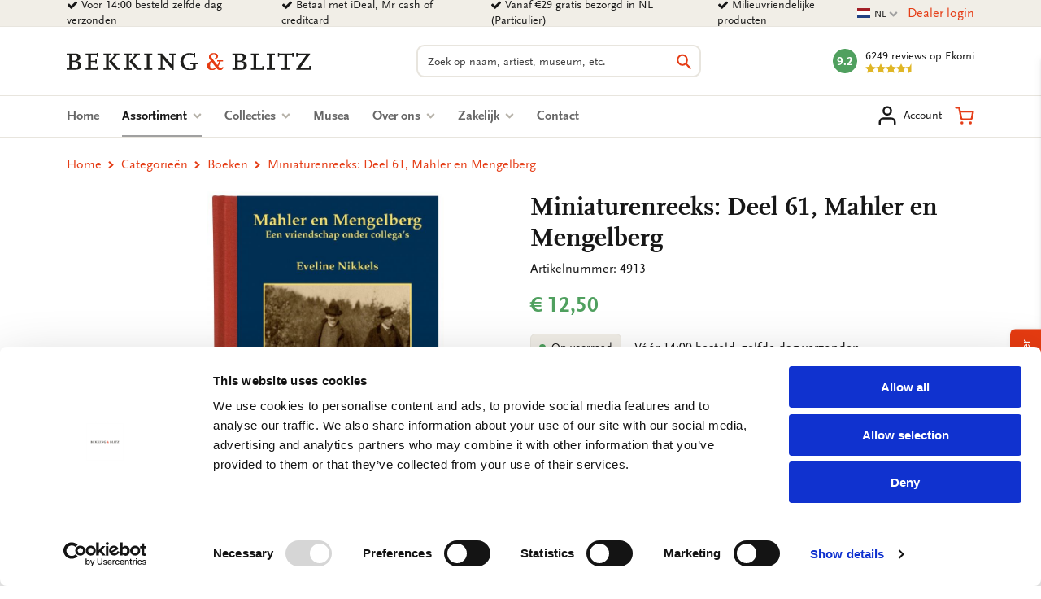

--- FILE ---
content_type: text/html; charset=UTF-8
request_url: https://www.bekkingblitz.nl/p/miniaturenreeks-deel-61-mahler-en-mengelberg-4913
body_size: 25649
content:
<!DOCTYPE html>
<html class="no-js" lang="nl">
<head>
    <meta charset="utf-8">

    <!-- Built by OrangeTalent -->

    <title>Miniaturenreeks: Deel 61, Mahler en Mengelberg kopen | Bekking &amp; Blitz</title>

    <!-- begin Convert Experiences code-->
    <script type="text/javascript" src="//cdn-4.convertexperiments.com/v1/js/10041346-10041390.js?environment=production"></script>
    <!-- end Convert Experiences code -->

    <!-- Google Tag Manager -->
    <script>(function(w,d,s,l,i){w[l]=w[l]||[];w[l].push({'gtm.start':
    new Date().getTime(),event:'gtm.js'});var f=d.getElementsByTagName(s)[0],
    j=d.createElement(s),dl=l!='dataLayer'?'&l='+l:'';j.async=true;j.src=
    'https://www.googletagmanager.com/gtm.js?id='+i+dl;f.parentNode.insertBefore(j,f);
    })(window,document,'script','dataLayer','GTM-K4LSQCG');</script>
    <!-- End Google Tag Manager -->

    
    <meta name="robots" content="index">
    <meta name="author" content="Bekking &amp; Blitz Uitgevers B.V.">
    <meta name="description" content="Miniaturenreeks: Deel 61, Mahler en Mengelberg kopen? Bestel eenvoudig bij Bekking &amp; Blitz. Bekijk ons assortiment.">
    <meta name="viewport" content="width=device-width, initial-scale=1">
    <link rel="canonical" href="https://www.bekkingblitz.nl/p/miniaturenreeks-deel-61-mahler-en-mengelberg-4913">
                        <link rel="alternate" href="https://www.bekkingblitz.nl/p/miniaturenreeks-deel-61-mahler-en-mengelberg-4913" hreflang="nl">
                    <link rel="alternate" href="https://www.bekkingblitz.com/p/miniaturenreeks-deel-61-mahler-en-mengelberg-4913" hreflang="en">
                    <link rel="alternate" href="https://www.bekkingblitz.de/p/miniaturenreeks-deel-61-mahler-en-mengelberg-4913" hreflang="de">
            
    <meta name="csrf-token" content="HlRciSBmTshDmOJjj5OODfwIivpkLtGs8qjmme7H">

    <meta name="twitter:card" content="summary_large_image">
    <meta name="twitter:title" content="Miniaturenreeks: Deel 61, Mahler en Mengelberg kopen | Bekking &amp; Blitz">
    <meta name="twitter:description" content="Miniaturenreeks: Deel 61, Mahler en Mengelberg kopen? Bestel eenvoudig bij Bekking &amp; Blitz. Bekijk ons assortiment.">
    <meta name="twitter:image:src" content="https://www.bekkingblitz.nl/media/p-2316-4913/large/50x50/p-2316-4913.jpg">

    <meta property="og:url" content="https://www.bekkingblitz.nl/p/miniaturenreeks-deel-61-mahler-en-mengelberg-4913">
    <meta property="og:type" content="website">
    <meta property="og:title" content="Miniaturenreeks: Deel 61, Mahler en Mengelberg kopen | Bekking &amp; Blitz">
    <meta property="og:image" content="https://www.bekkingblitz.nl/media/p-2316-4913/large/50x50/p-2316-4913.jpg"/>
    <meta property="og:description" content="Miniaturenreeks: Deel 61, Mahler en Mengelberg kopen? Bestel eenvoudig bij Bekking &amp; Blitz. Bekijk ons assortiment.">
    <meta property="og:site_name" content="Bekking &amp; Blitz Uitgevers B.V.">

    <link rel="apple-touch-icon" sizes="180x180" href="/front_assets/favicons/apple-touch-icon.png">
    <link rel="icon" type="image/png" sizes="32x32" href="/front_assets/favicons/favicon-32x32.png">
    <link rel="icon" type="image/png" sizes="16x16" href="/front_assets/favicons/favicon-16x16.png">
    <link rel="manifest" href="/front_assets/favicons/manifest.json">
    <link rel="mask-icon" href="/front_assets/favicons/safari-pinned-tab.svg" color="#e53d16">
    <link rel="shortcut icon" href="/front_assets/favicons/favicon.ico">
    <meta name="msapplication-config" content="/front_assets/favicons/browserconfig.xml">
    <meta name="theme-color" content="#e53d16">

    <link rel="preload" href="/front_assets/fonts/34CFAF_0_0.woff2" as="font" type="font/woff2" crossorigin>
    <link rel="preload" href="/front_assets/fonts/34CFAF_1_0.woff2" as="font" type="font/woff2" crossorigin>
    <link rel="preload" href="/front_assets/fonts/34CFAF_2_0.woff2" as="font" type="font/woff2" crossorigin>
    <link rel="preload" href="/front_assets/fonts/scala.woff2" as="font" type="font/woff2" crossorigin>
    <link rel="preconnect" href="https://www.google.com">
    <link rel="preconnect" href="https://www.facebook.com">
    <link rel="preconnect" href="https://connect.facebook.net">
    <link rel="preconnect" href="https://www.google-analytics.com">

    <script>
        var clsName = document.documentElement.className;
        clsName = clsName.replace('no-js', 'js');
        
        var supportsModernFeatures = (function supportsModernFeatures() {
            const promiseSupport = typeof Promise !== 'undefined' && Promise.toString().indexOf('[native code]') !== -1;
            return 'Symbol' in window && 'WeakMap' in window && 'WeakSet' in window && promiseSupport && !!Array.from;
        })();
    </script>

    <meta name="p:domain_verify" content="570a475076ba984798eccf0b1c516a45"/>
<meta name="facebook-domain-verification" content="1pka3438gg8ysun9dmdpo5outdp9q0" />
<meta name="facebook-domain-verification" content="nz20c0faivvgaxcqpia7g6hh6un5zf" />
<meta name="facebook-domain-verification" content="xiyvmqwn0eyh5h3vi05pvxue03vu0i" />
<meta name="facebook-domain-verification" content="5al1g1rnr5q3npsg1rsrzzge3y7b30" />
<meta name="google-site-verification" content="SiZuBPSL1ufTEIywN5un6ZV_5Hdx4quvF-K4kpBJKQE" />
<meta name="google-site-verification" content="0EIIrONLqIJex0tnY8xZJf1_KRzK9uodjbqGLxvk57o" />
<meta name="google-site-verification" content="bsWnHA-_nyu_DgVle87yhrGlPsLrY-kHl5UuSgbgFm8" />

        <link rel="stylesheet" href="/front_assets/css/app.css?id=1427cde617359bf333fad55eb2bf1d66">

            <script type="application/ld+json">
            {"@context":"http:\/\/schema.org","@type":"Organization","image":"https:\/\/www.bekkingblitz.nl","logo":"https:\/\/www.bekkingblitz.nl","name":"Bekking & Blitz Uitgevers B.V.","url":"https:\/\/www.bekkingblitz.nl","telephone":"+31334613718","address":{"@type":"PostalAddress","streetAddress":"Hardwareweg 9","addressLocality":"Amersfoort","postalCode":"3821 BL","addressCountry":"The Netherlands"},"sameAs":["https:\/\/www.facebook.com\/Bekking-Blitz-212345043007843\/?ref=br_rs","https:\/\/www.linkedin.com\/company\/bekkingblitz\/","https:\/\/www.instagram.com\/bekkingblitz\/"],"aggregateRating":{"@type":"AggregateRating","ratingValue":"4.6","ratingCount":6249,"bestRating":5},"@id":"https:\/\/www.bekkingblitz.nl#identity"}
        </script>
                <script type="application/ld+json">
            {"@context":"http:\/\/schema.org","@type":"WebSite","url":"https:\/\/www.bekkingblitz.nl","potentialAction":{"@type":"SearchAction","target":{"@type":"EntryPoint","urlTemplate":"https:\/\/www.bekkingblitz.nl\/zoeken?q={search_term_string}"},"query-input":"required name=search_term_string"},"@id":"https:\/\/www.bekkingblitz.nl#website"}
        </script>
            <script type="application/ld+json">
        {"@context":"http:\/\/schema.org","@type":"Product","name":"Miniaturenreeks: Deel 61, Mahler en Mengelberg","image":["https:\/\/www.bekkingblitz.nl\/media\/p-2316-4913.jpg"],"description":"Artikelcode: 4913\r\n\r\n'Een vriendschap onder collega's'\r\n\r\nHet begon allemaal in 1902, toen Mahler in het Duitse Krefeld zijn Derde Symfonie dirigeerde. Onder zijn gehoor bevond zich Willem Mengelberg, sinds 1895 dirigent van het Concertgebouworkest. Mengelberg was direct onder de indruk van de fascinerende macht die van Mahler uitging. In de manier waarop deze de muziek benaderde vond hij al datgene wat hem als jong dirigent als ideaal voor ogen zweefde. En toen hij na afloop persoonlijk met Mahler kennis maakte sprong er een vonk over: een vriendschap voor het leven stond op het punt geboren te worden.\r\n\r\nMengelberg nodigde Mahler uit zijn symfonie ook in Amsterdam te komen dirigeren, het begin van een reeks concerten waarbij de componist zijn eigen werk in premi\u00e8re deed gaan \u00e8n het begin van de Nederlandse Mahlertraditie.\r\n\r\nAuteur: Eveline Nikkels\r\n\r\nGe\u00efllustreerd: in kleur\r\nUitvoering: hardcover\r\nGebonden met rood linnen rug\r\nVoorzien van leeslint\r\nTaal: Nederlands\r\n\r\nAantal pagina's: 112\r\nFormaat: 16,5 x 11,5 cm\r\n\r\nISBN: 978 906109 4913","sku":"4913","mpn":null,"gtin13":9789061094913,"brand":{"@type":"Brand","name":"Bekking & Blitz Uitgevers B.V."},"offers":{"@type":"Offer","url":"https:\/\/www.bekkingblitz.nl\/p\/miniaturenreeks-deel-61-mahler-en-mengelberg-4913","priceCurrency":"EUR","price":"12.50","itemCondition":"https:\/\/schema.org\/NewCondition","availability":"https:\/\/schema.org\/InStock"},"seller":{"@type":"Organization","name":"Bekking & Blitz Uitgevers B.V."}}
    </script>
    </head>

<body class="">
    <div style="position: absolute; width: 0; height: 0; overflow: hidden">
        <svg xmlns="http://www.w3.org/2000/svg" xmlns:xlink="http://www.w3.org/1999/xlink"><symbol id="icon-calendar" viewBox="0 0 26 28"><path d="M2 26h4.5v-4.5H2V26zm5.5 0h5v-4.5h-5V26zM2 20.5h4.5v-5H2v5zm5.5 0h5v-5h-5v5zm-5.5-6h4.5V10H2v4.5zM13.5 26h5v-4.5h-5V26zm-6-11.5h5V10h-5v4.5zm12 11.5H24v-4.5h-4.5V26zm-6-5.5h5v-5h-5v5zM8 7V2.5c0-.266-.234-.5-.5-.5h-1c-.266 0-.5.234-.5.5V7c0 .266.234.5.5.5h1c.266 0 .5-.234.5-.5zm11.5 13.5H24v-5h-4.5v5zm-6-6h5V10h-5v4.5zm6 0H24V10h-4.5v4.5zM20 7V2.5c0-.266-.234-.5-.5-.5h-1c-.266 0-.5.234-.5.5V7c0 .266.234.5.5.5h1c.266 0 .5-.234.5-.5zm6-1v20c0 1.094-.906 2-2 2H2c-1.094 0-2-.906-2-2V6c0-1.094.906-2 2-2h2V2.5C4 1.125 5.125 0 6.5 0h1C8.875 0 10 1.125 10 2.5V4h6V2.5C16 1.125 17.125 0 18.5 0h1C20.875 0 22 1.125 22 2.5V4h2c1.094 0 2 .906 2 2z"/></symbol><use xlink:href="#icon-calendar" width="26" height="28"/><symbol id="icon-cart" viewBox="0 0 32 32"><path d="M14.08 28a2.36 2.36 0 1 1-2.36-2.36A2.35 2.35 0 0 1 14.08 28ZM28 28a2.36 2.36 0 1 1-2.36-2.36A2.35 2.35 0 0 1 28 28Zm-15-4.24a4.1 4.1 0 0 1-4-3.32L6.88 9.89v-.13l-1-5H2.07a1.58 1.58 0 0 1 0-3.15h5.07a1.57 1.57 0 0 1 1.54 1.27l1 5.06h20.25a1.59 1.59 0 0 1 1.21.57 1.56 1.56 0 0 1 .33 1.3l-2 10.62a4.17 4.17 0 0 1-4.11 3.33H13Zm-2.67-12.67 1.74 8.74a.9.9 0 0 0 1 .78h12.29a1 1 0 0 0 1-.77L28 11.09Z"/></symbol><use xlink:href="#icon-cart" y="28" width="32" height="32"/><symbol id="icon-check" viewBox="0 0 28 28"><path d="M26.109 8.844c0 .391-.156.781-.438 1.062L12.233 23.344c-.281.281-.672.438-1.062.438s-.781-.156-1.062-.438l-7.781-7.781c-.281-.281-.438-.672-.438-1.062s.156-.781.438-1.062l2.125-2.125c.281-.281.672-.438 1.062-.438s.781.156 1.062.438l4.594 4.609 10.25-10.266c.281-.281.672-.438 1.062-.438s.781.156 1.062.438l2.125 2.125c.281.281.438.672.438 1.062z"/></symbol><use xlink:href="#icon-check" y="60" width="28" height="28"/><symbol id="icon-chevron-down" viewBox="0 0 28 28"><path d="M26.297 12.625 14.703 24.203a.99.99 0 0 1-1.406 0L1.703 12.625a1.009 1.009 0 0 1 0-1.422l2.594-2.578a.99.99 0 0 1 1.406 0L14 16.922l8.297-8.297a.99.99 0 0 1 1.406 0l2.594 2.578a1.009 1.009 0 0 1 0 1.422z"/></symbol><use xlink:href="#icon-chevron-down" y="88" width="28" height="28"/><symbol id="icon-chevron-left" viewBox="0 0 21 28"><path d="M18.297 4.703 10 13l8.297 8.297a.99.99 0 0 1 0 1.406l-2.594 2.594a.99.99 0 0 1-1.406 0L2.703 13.703a.99.99 0 0 1 0-1.406L14.297.703a.99.99 0 0 1 1.406 0l2.594 2.594a.99.99 0 0 1 0 1.406z"/></symbol><use xlink:href="#icon-chevron-left" y="116" width="21" height="28"/><symbol id="icon-chevron-right" viewBox="0 0 19 28"><path d="M17.297 13.703 5.703 25.297a.99.99 0 0 1-1.406 0l-2.594-2.594a.99.99 0 0 1 0-1.406L10 13 1.703 4.703a.99.99 0 0 1 0-1.406L4.297.703a.99.99 0 0 1 1.406 0l11.594 11.594a.99.99 0 0 1 0 1.406z"/></symbol><use xlink:href="#icon-chevron-right" y="144" width="19" height="28"/><symbol id="icon-chevron-up" viewBox="0 0 28 28"><path d="m26.297 20.797-2.594 2.578a.99.99 0 0 1-1.406 0L14 15.078l-8.297 8.297a.99.99 0 0 1-1.406 0l-2.594-2.578a1.009 1.009 0 0 1 0-1.422L13.297 7.797a.99.99 0 0 1 1.406 0l11.594 11.578a1.009 1.009 0 0 1 0 1.422z"/></symbol><use xlink:href="#icon-chevron-up" y="172" width="28" height="28"/><symbol id="icon-clock-o" viewBox="0 0 24 28"><path d="M14 8.5v7c0 .281-.219.5-.5.5h-5a.494.494 0 0 1-.5-.5v-1c0-.281.219-.5.5-.5H12V8.5c0-.281.219-.5.5-.5h1c.281 0 .5.219.5.5zm6.5 5.5c0-4.688-3.813-8.5-8.5-8.5S3.5 9.313 3.5 14s3.813 8.5 8.5 8.5 8.5-3.813 8.5-8.5zm3.5 0c0 6.625-5.375 12-12 12S0 20.625 0 14 5.375 2 12 2s12 5.375 12 12z"/></symbol><use xlink:href="#icon-clock-o" y="200" width="24" height="28"/><symbol id="icon-close" viewBox="0 0 22 28"><path d="M20.281 20.656c0 .391-.156.781-.438 1.062l-2.125 2.125c-.281.281-.672.438-1.062.438s-.781-.156-1.062-.438L11 19.249l-4.594 4.594c-.281.281-.672.438-1.062.438s-.781-.156-1.062-.438l-2.125-2.125c-.281-.281-.438-.672-.438-1.062s.156-.781.438-1.062L6.751 15l-4.594-4.594c-.281-.281-.438-.672-.438-1.062s.156-.781.438-1.062l2.125-2.125c.281-.281.672-.438 1.062-.438s.781.156 1.062.438L11 10.751l4.594-4.594c.281-.281.672-.438 1.062-.438s.781.156 1.062.438l2.125 2.125c.281.281.438.672.438 1.062s-.156.781-.438 1.062L15.249 15l4.594 4.594c.281.281.438.672.438 1.062z"/></symbol><use xlink:href="#icon-close" y="228" width="22" height="28"/><symbol id="icon-envelope-down" viewBox="0 0 32 32"><path d="M28.17 2.37H3.83A3.33 3.33 0 0 0 .5 5.7v16A3.33 3.33 0 0 0 3.83 25h7.84a.31.31 0 0 1 .25.13L14.78 29a1.51 1.51 0 0 0 1.21.61A1.5 1.5 0 0 0 17.2 29l2.93-3.9a.33.33 0 0 1 .24-.12h7.8a3.33 3.33 0 0 0 3.33-3.33V5.7a3.33 3.33 0 0 0-3.33-3.33Zm1.51 19.31a1.52 1.52 0 0 1-.06.42l-9.32-8.18 9.38-7.79Zm-1.51-17.5a1.45 1.45 0 0 1 .76.21L17 14.32a1.52 1.52 0 0 1-1.93 0l-12-9.93a1.48 1.48 0 0 1 .75-.21ZM2.37 22.1a2 2 0 0 1-.06-.42V6.12l9.4 7.79ZM18.68 24 16 27.61l-2.62-3.55a2.14 2.14 0 0 0-1.71-.86h-7.8l9.25-8.11.76.63a3.33 3.33 0 0 0 4.25 0l.75-.63 9.25 8.11h-7.76a2.12 2.12 0 0 0-1.69.84Z"/></symbol><use xlink:href="#icon-envelope-down" y="256" width="32" height="32"/><symbol id="icon-envelope-open" viewBox="0 0 32 32"><path d="M31.5 12.79v-.35l-.05-.06-.06-.06-1.56-1.28V6.86a2.12 2.12 0 0 0-2.33-2.12h-5.19l-4.18-3.47a3.32 3.32 0 0 0-4.26 0L9.69 4.74H4.5a2.12 2.12 0 0 0-2.12 2.12v4L.83 12.09l-.06.05-.05.05v.2a.13.13 0 0 1 0 .06v15.72a3.36 3.36 0 0 0 1 2.42l.06.05a3.34 3.34 0 0 0 2.23.86h24.16a3.34 3.34 0 0 0 2.23-.86l.06-.05a3.34 3.34 0 0 0 1-2.42V12.79Zm-27-6.24h23a.31.31 0 0 1 .31.31v7.06l-.52.43L17 22.92a1.54 1.54 0 0 1-1.94 0L4.71 14.35l-.51-.43V6.86a.3.3 0 0 1 .3-.31ZM2.32 28.17V14.72l.39.33 8.87 7.36-9.17 6.28a1.54 1.54 0 0 1-.09-.52ZM13 23.62l.84.7a3.33 3.33 0 0 0 4.25 0l.85-.7 8.85 6.06H4.18Zm7.4-1.21 8.86-7.36.39-.32v13.44a1.54 1.54 0 0 1-.09.52ZM15 2.66a1.54 1.54 0 0 1 1.94 0l2.5 2.08h-6.91Z"/><path d="M8.46 10.49a.91.91 0 0 0 .91.91H18a.91.91 0 0 0 0-1.82H9.37a.91.91 0 0 0-.91.91ZM9.37 15h13.26a.91.91 0 1 0 0-1.82H9.37a.91.91 0 0 0 0 1.82Z"/></symbol><use xlink:href="#icon-envelope-open" y="288" width="32" height="32"/><symbol id="icon-envelope" viewBox="0 0 28 28"><path d="M28 11.094V23.5c0 1.375-1.125 2.5-2.5 2.5h-23A2.507 2.507 0 0 1 0 23.5V11.094c.469.516 1 .969 1.578 1.359 2.594 1.766 5.219 3.531 7.766 5.391 1.313.969 2.938 2.156 4.641 2.156h.031c1.703 0 3.328-1.188 4.641-2.156 2.547-1.844 5.172-3.625 7.781-5.391a9.278 9.278 0 0 0 1.563-1.359zM28 6.5c0 1.75-1.297 3.328-2.672 4.281-2.438 1.687-4.891 3.375-7.313 5.078-1.016.703-2.734 2.141-4 2.141h-.031c-1.266 0-2.984-1.437-4-2.141-2.422-1.703-4.875-3.391-7.297-5.078-1.109-.75-2.688-2.516-2.688-3.938 0-1.531.828-2.844 2.5-2.844h23c1.359 0 2.5 1.125 2.5 2.5z"/></symbol><use xlink:href="#icon-envelope" y="320" width="28" height="28"/><symbol id="icon-facebook" viewBox="0 0 16 28"><path d="M14.984.187v4.125h-2.453c-1.922 0-2.281.922-2.281 2.25v2.953h4.578l-.609 4.625H10.25v11.859H5.469V14.14H1.485V9.515h3.984V6.109C5.469 2.156 7.891 0 11.422 0c1.687 0 3.141.125 3.563.187z"/></symbol><use xlink:href="#icon-facebook" y="348" width="16" height="28"/><symbol id="icon-feed" viewBox="0 0 22 28"><path d="M6 21a3.001 3.001 0 0 1-6 0 3.001 3.001 0 0 1 6 0zm8 1.922c.016.281-.078.547-.266.75A.949.949 0 0 1 13 24h-2.109a.986.986 0 0 1-.984-.906 9.997 9.997 0 0 0-9-9 .987.987 0 0 1-.906-.984v-2.109c0-.281.109-.547.328-.734a.958.958 0 0 1 .672-.266h.078a14.035 14.035 0 0 1 8.828 4.094 14.035 14.035 0 0 1 4.094 8.828zm8 .031a.95.95 0 0 1-.281.734A.958.958 0 0 1 21 24h-2.234a.995.995 0 0 1-1-.938C17.25 13.984 10.016 6.75.938 6.218A.992.992 0 0 1 0 5.234V3c0-.281.109-.531.313-.719A.972.972 0 0 1 1.001 2h.047a21.995 21.995 0 0 1 14.484 6.469 21.997 21.997 0 0 1 6.469 14.484z"/></symbol><use xlink:href="#icon-feed" y="376" width="22" height="28"/><symbol id="icon-filter" viewBox="0 0 32 32"><path d="M31.08 2.9 20.23 13.75v16.34a1.43 1.43 0 0 1-.86 1.3 1.58 1.58 0 0 1-.55.11 1.29 1.29 0 0 1-1-.42l-5.64-5.64a1.4 1.4 0 0 1-.42-1V13.75L.92 2.9a1.38 1.38 0 0 1-.31-1.54A1.43 1.43 0 0 1 1.91.5h28.18a1.43 1.43 0 0 1 1.3.86 1.38 1.38 0 0 1-.31 1.54Z"/></symbol><use xlink:href="#icon-filter" y="404" width="32" height="32"/><symbol id="icon-headphones" viewBox="0 0 32 32"><path d="M7.77 12.79H5.38A10.66 10.66 0 0 1 26 9.89 1.21 1.21 0 0 0 28.27 9a13.08 13.08 0 0 0-25.34 4.45A4.86 4.86 0 0 0 .5 17.64v4.11a4.86 4.86 0 0 0 4.85 4.85h2.42A1.21 1.21 0 0 0 9 25.39V14a1.22 1.22 0 0 0-1.21-1.22ZM6.56 24.17H5.35a2.42 2.42 0 0 1-2.42-2.42v-4.11a2.42 2.42 0 0 1 2.42-2.42h1.21Z"/><path d="M26.65 12.79h-2.42A1.22 1.22 0 0 0 23 14v12.66a1.21 1.21 0 0 1-1.21 1.21h-3.67a2.42 2.42 0 1 0 0 2.34h3.69a3.63 3.63 0 0 0 3.63-3.63v.02h1.21a4.86 4.86 0 0 0 4.85-4.85v-4.11a4.86 4.86 0 0 0-4.85-4.85Zm2.42 9a2.42 2.42 0 0 1-2.42 2.42h-1.21v-9h1.21a2.42 2.42 0 0 1 2.42 2.42Z"/></symbol><use xlink:href="#icon-headphones" y="436" width="32" height="32"/><symbol id="icon-heart-outline" viewBox="0 0 24 24"><path fill="currentColor" d="M12 20.325q-.35 0-.712-.125t-.638-.4l-1.725-1.575q-2.65-2.425-4.788-4.812T2 8.15Q2 5.8 3.575 4.225T7.5 2.65q1.325 0 2.5.562t2 1.538q.825-.975 2-1.537t2.5-.563q2.35 0 3.925 1.575T22 8.15q0 2.875-2.125 5.275T15.05 18.25l-1.7 1.55q-.275.275-.637.4t-.713.125M11.05 6.75q-.725-1.025-1.55-1.563t-2-.537q-1.5 0-2.5 1t-1 2.5q0 1.3.925 2.763t2.213 2.837 2.65 2.575T12 18.3q.85-.775 2.213-1.975t2.65-2.575 2.212-2.837T20 8.15q0-1.5-1-2.5t-2.5-1q-1.175 0-2 .538T12.95 6.75q-.175.25-.425.375T12 7.25t-.525-.125-.425-.375m.95 4.725"/></symbol><use xlink:href="#icon-heart-outline" y="468" width="32" height="32"/><symbol id="icon-heart" viewBox="0 0 24 24"><path fill="currentColor" d="m12 21.35-1.45-1.32C5.4 15.36 2 12.28 2 8.5 2 5.42 4.42 3 7.5 3c1.74 0 3.41.81 4.5 2.09C13.09 3.81 14.76 3 16.5 3 19.58 3 22 5.42 22 8.5c0 3.78-3.4 6.86-8.55 11.54z"/></symbol><use xlink:href="#icon-heart" y="500" width="32" height="32"/><symbol id="icon-home" viewBox="0 0 26 28"><path d="M22 15.5V23c0 .547-.453 1-1 1h-6v-6h-4v6H5c-.547 0-1-.453-1-1v-7.5c0-.031.016-.063.016-.094L13 8l8.984 7.406c.016.031.016.063.016.094zm3.484-1.078-.969 1.156a.52.52 0 0 1-.328.172h-.047a.49.49 0 0 1-.328-.109L12.999 6.625 2.186 15.641a.531.531 0 0 1-.375.109.52.52 0 0 1-.328-.172l-.969-1.156a.51.51 0 0 1 .063-.703L11.811 4.36c.656-.547 1.719-.547 2.375 0l3.813 3.187V4.5c0-.281.219-.5.5-.5h3c.281 0 .5.219.5.5v6.375l3.422 2.844c.203.172.234.5.063.703z"/></symbol><use xlink:href="#icon-home" y="532" width="26" height="28"/><symbol id="icon-info" viewBox="0 0 512 512"><!--! Font Awesome Pro 6.2.1 by @fontawesome - https://fontawesome.com License - https://fontawesome.com/license (Commercial License) Copyright 2022 Fonticons, Inc.--><path d="M256 512c141.4 0 256-114.6 256-256S397.4 0 256 0 0 114.6 0 256s114.6 256 256 256zm-40-176h24v-64h-24c-13.3 0-24-10.7-24-24s10.7-24 24-24h48c13.3 0 24 10.7 24 24v88h8c13.3 0 24 10.7 24 24s-10.7 24-24 24h-80c-13.3 0-24-10.7-24-24s10.7-24 24-24zm40-144c-17.7 0-32-14.3-32-32s14.3-32 32-32 32 14.3 32 32-14.3 32-32 32z"/></symbol><use xlink:href="#icon-info" y="560" width="512" height="512"/><symbol id="icon-instagram" viewBox="0 0 32 32"><path d="M21.17 16A5.19 5.19 0 0 0 16 10.83 5.19 5.19 0 0 0 10.83 16 5.19 5.19 0 0 0 16 21.17 5.19 5.19 0 0 0 21.17 16ZM24 16a7.92 7.92 0 0 1-8 8 7.65 7.65 0 0 1-5.63-2.32A7.65 7.65 0 0 1 8.05 16a7.65 7.65 0 0 1 2.32-5.63A7.65 7.65 0 0 1 16 8.05a7.65 7.65 0 0 1 5.63 2.32A7.65 7.65 0 0 1 24 16Zm2.18-8.27a1.84 1.84 0 1 1-.54-1.32 1.81 1.81 0 0 1 .49 1.32ZM16 3.29h-3.67q-.74 0-1.95.06a15.62 15.62 0 0 0-2.08.2 7.87 7.87 0 0 0-1.44.37 5.26 5.26 0 0 0-2.95 3 7.87 7.87 0 0 0-.37 1.38 15.62 15.62 0 0 0-.2 2.08q-.06 1.21-.06 1.95t0 2.13v5.21c0 .48 0 1.14.06 1.95a15.62 15.62 0 0 0 .2 2.08 7.87 7.87 0 0 0 .37 1.44 5.26 5.26 0 0 0 3 2.95 7.87 7.87 0 0 0 1.44.37 15.62 15.62 0 0 0 2.08.2q1.21.06 1.95.06t2.13 0h5.21q.72 0 1.95-.06a15.62 15.62 0 0 0 2.08-.2 7.87 7.87 0 0 0 1.44-.37 5.26 5.26 0 0 0 2.95-2.95 7.87 7.87 0 0 0 .37-1.44 15.62 15.62 0 0 0 .2-2.08q.06-1.22.06-1.95t0-2.13v-5.21c0-.48 0-1.14-.06-1.95a15.62 15.62 0 0 0-.2-2.08 7.87 7.87 0 0 0-.37-1.44 5.26 5.26 0 0 0-2.95-2.95 7.87 7.87 0 0 0-1.44-.37 15.62 15.62 0 0 0-2.08-.2q-1.22-.06-1.95-.06H16ZM31.5 16q0 4.62-.1 6.4a9.52 9.52 0 0 1-2.5 6.5 9.52 9.52 0 0 1-6.5 2.5q-1.78.11-6.4.1t-6.4-.1a9.52 9.52 0 0 1-6.5-2.5 9.52 9.52 0 0 1-2.5-6.5Q.5 20.62.5 16t.1-6.4a9.52 9.52 0 0 1 2.5-6.5A9.52 9.52 0 0 1 9.6.6Q11.38.5 16 .5t6.4.1a9.52 9.52 0 0 1 6.5 2.5 9.52 9.52 0 0 1 2.5 6.5q.11 1.78.1 6.4Z"/></symbol><use xlink:href="#icon-instagram" y="1072" width="32" height="32"/><symbol id="icon-linkedin" viewBox="0 0 24 28"><path d="M5.453 9.766V25.25H.297V9.766h5.156zm.328-4.782c.016 1.484-1.109 2.672-2.906 2.672h-.031C1.11 7.656 0 6.468 0 4.984c0-1.516 1.156-2.672 2.906-2.672 1.766 0 2.859 1.156 2.875 2.672zM24 16.375v8.875h-5.141v-8.281c0-2.078-.75-3.5-2.609-3.5-1.422 0-2.266.953-2.641 1.875-.125.344-.172.797-.172 1.266v8.641H8.296c.063-14.031 0-15.484 0-15.484h5.141v2.25h-.031c.672-1.062 1.891-2.609 4.672-2.609 3.391 0 5.922 2.219 5.922 6.969z"/></symbol><use xlink:href="#icon-linkedin" y="1104" width="24" height="28"/><symbol id="icon-map-marker" viewBox="0 0 16 28"><path d="M12 10c0-2.203-1.797-4-4-4s-4 1.797-4 4 1.797 4 4 4 4-1.797 4-4zm4 0c0 .953-.109 1.937-.516 2.797L9.796 24.891C9.468 25.579 8.749 26 7.999 26s-1.469-.422-1.781-1.109L.515 12.797C.109 11.938-.001 10.953-.001 10c0-4.422 3.578-8 8-8s8 3.578 8 8z"/></symbol><use xlink:href="#icon-map-marker" y="1132" width="16" height="28"/><symbol id="icon-ot" viewBox="0 0 82 45"><path d="M81.51 11.92H69.75v32.15H57.82V18L38.74 38.25A22.31 22.31 0 1 1 23 .07h58.51v11.85zm-58.51 0c-5.821 0-10.54 4.719-10.54 10.54C12.46 28.281 17.179 33 23 33c3.72 0 7.35-2.31 9.52-4.48 2.17-2.17 15.26-15.9 15.39-16l.52-.54L23 11.92z" fill="#FFF"/></symbol><use xlink:href="#icon-ot" y="1160" width="82" height="45"/><symbol id="icon-phone" viewBox="0 0 32 32"><path d="M31.5 25a7.11 7.11 0 0 1-.22 1.56 9.13 9.13 0 0 1-.46 1.5 5.9 5.9 0 0 1-2.69 2.34A8.5 8.5 0 0 1 24 31.5a9 9 0 0 1-1.17-.08 9.42 9.42 0 0 1-1.27-.27c-.46-.13-.8-.24-1-.32l-1.22-.45-1.07-.38a19.44 19.44 0 0 1-3.86-1.83A33.3 33.3 0 0 1 8.6 23.4a33.3 33.3 0 0 1-4.75-5.81A19.44 19.44 0 0 1 2 13.73c0-.13-.18-.49-.4-1.08s-.37-1-.45-1.22-.19-.57-.32-1a9.42 9.42 0 0 1-.25-1.3A9 9 0 0 1 .5 8a8.5 8.5 0 0 1 1.12-4.13A5.9 5.9 0 0 1 4 1.18 9.13 9.13 0 0 1 5.46.72 7.11 7.11 0 0 1 7 .5a1.11 1.11 0 0 1 .46.07c.26.08.65.64 1.17 1.67.16.28.38.67.66 1.19s.53 1 .77 1.4.46.81.68 1.17c0 .06.17.25.39.55a5.75 5.75 0 0 1 .47.79 1.45 1.45 0 0 1 .15.62 1.83 1.83 0 0 1-.62 1.1 11.37 11.37 0 0 1-1.37 1.22 11.85 11.85 0 0 0-1.36 1.16 1.67 1.67 0 0 0-.63 1 1.33 1.33 0 0 0 .13.56 4.12 4.12 0 0 0 .18.45l.31.53.26.42a22.92 22.92 0 0 0 3.83 5.17 22.92 22.92 0 0 0 5.17 3.83l.42.26.53.31.45.18a1.33 1.33 0 0 0 .49.11 1.67 1.67 0 0 0 1-.63 11.85 11.85 0 0 0 1.16-1.36 11.37 11.37 0 0 1 1.22-1.37 1.83 1.83 0 0 1 1.1-.62 1.45 1.45 0 0 1 .62.15 5.75 5.75 0 0 1 .79.47l.55.39c.36.22.76.45 1.17.68l1.4.77 1.19.66c1 .52 1.59.91 1.67 1.17a1.11 1.11 0 0 1 .09.43Z"/></symbol><use xlink:href="#icon-phone" y="1205" width="32" height="32"/><symbol id="icon-pinterest" viewBox="0 0 24 28"><path d="M24 14c0 6.625-5.375 12-12 12-1.188 0-2.312-.172-3.406-.5.453-.719.969-1.641 1.219-2.562 0 0 .141-.531.844-3.297.406.797 1.625 1.5 2.922 1.5 3.859 0 6.484-3.516 6.484-8.234 0-3.547-3.016-6.875-7.609-6.875-5.688 0-8.563 4.094-8.563 7.5 0 2.063.781 3.906 2.453 4.594.266.109.516 0 .594-.313.063-.203.187-.734.25-.953.078-.313.047-.406-.172-.672-.484-.578-.797-1.313-.797-2.359 0-3.031 2.266-5.75 5.906-5.75 3.219 0 5 1.969 5 4.609 0 3.453-1.531 6.375-3.813 6.375-1.25 0-2.188-1.031-1.891-2.312.359-1.516 1.062-3.156 1.062-4.25 0-.984-.531-1.813-1.625-1.813-1.281 0-2.312 1.328-2.312 3.109 0 0 0 1.141.391 1.906-1.313 5.563-1.547 6.531-1.547 6.531-.219.906-.234 1.922-.203 2.766A12.002 12.002 0 0 1 0 14C0 7.375 5.375 2 12 2s12 5.375 12 12z"/></symbol><use xlink:href="#icon-pinterest" y="1237" width="24" height="28"/><symbol id="icon-play" viewBox="0 0 22 28"><path d="M21.625 14.484.875 26.015c-.484.266-.875.031-.875-.516v-23c0-.547.391-.781.875-.516l20.75 11.531c.484.266.484.703 0 .969z"/></symbol><use xlink:href="#icon-play" y="1265" width="22" height="28"/><symbol id="icon-plus" viewBox="0 0 64 64"><path d="M25.65 64V38.35H0v-12.7h25.65V0h12.7v25.65H64v12.7H38.35V64Z"/></symbol><use xlink:href="#icon-plus" y="1293" width="64" height="64"/><symbol id="icon-refresh" viewBox="0 0 24 28"><path d="M23.609 16.5c0 .031 0 .078-.016.109C22.265 22.14 17.702 26 11.937 26c-3.047 0-6-1.203-8.219-3.313l-2.016 2.016A.996.996 0 0 1 .999 25c-.547 0-1-.453-1-1v-7c0-.547.453-1 1-1h7c.547 0 1 .453 1 1a.99.99 0 0 1-.297.703l-2.141 2.141A7.985 7.985 0 0 0 11.998 22a7.976 7.976 0 0 0 6.813-3.813c.375-.609.562-1.203.828-1.828.078-.219.234-.359.469-.359h3c.281 0 .5.234.5.5zM24 4v7c0 .547-.453 1-1 1h-7c-.547 0-1-.453-1-1a.99.99 0 0 1 .297-.703l2.156-2.156A8.036 8.036 0 0 0 12 6a7.976 7.976 0 0 0-6.813 3.813c-.375.609-.562 1.203-.828 1.828-.078.219-.234.359-.469.359H.781a.503.503 0 0 1-.5-.5v-.109C1.625 5.844 6.234 2 12 2c3.063 0 6.047 1.219 8.266 3.313l2.031-2.016A.996.996 0 0 1 23 3c.547 0 1 .453 1 1z"/></symbol><use xlink:href="#icon-refresh" y="1357" width="24" height="28"/><symbol id="icon-search" viewBox="0 0 32 32"><path d="M21.92 19.24 31 28.32A1.89 1.89 0 0 1 28.32 31l-9.07-9.07a1.89 1.89 0 0 1 2.58-2.75Z"/><path d="M12.58 24.64a12.07 12.07 0 1 1 8.53-3.53 12 12 0 0 1-8.53 3.53Zm0-20.56a8.46 8.46 0 0 0-6 2.49 8.49 8.49 0 1 0 6-2.49Z"/></symbol><use xlink:href="#icon-search" y="1385" width="32" height="32"/><symbol style="enable-background:new 0 0 32 32" id="icon-star-full" viewBox="0 0 32 32"><path d="M31.5 12.7c0 .3-.2.7-.5.9l-6.8 6.6 1.6 9.3v.4c0 .5-.2.9-.8.9-.3 0-.5-.1-.7-.2L16 26.2l-8.4 4.4c-.2.1-.5.2-.7.2-.5 0-.8-.4-.8-.9v-.4l1.6-9.3L1 13.6c-.2-.2-.5-.6-.5-.9 0-.6.6-.8 1-.9l9.4-1.4L15.1 2c.2-.4.5-.8.9-.8s.7.4.9.8l4.2 8.5 9.4 1.4c.4 0 1 .2 1 .8z"/></symbol><use style="enable-background:new 0 0 32 32" xlink:href="#icon-star-full" y="1417" width="32" height="32"/><symbol style="enable-background:new 0 0 32 32" id="icon-star-half" viewBox="0 0 32 32"><path d="M16.3.5v26.2l-8.8 4.6c-.3.1-.5.2-.8.2-.6 0-.8-.5-.8-1v-.4l1.7-9.8-7.1-6.9c-.2-.2-.5-.5-.5-.9 0-.6.6-.8 1.1-.9l9.8-1.4 4.4-8.9c.2-.4.5-.8 1-.8z"/></symbol><use style="enable-background:new 0 0 32 32" xlink:href="#icon-star-half" y="1449" width="32" height="32"/><symbol style="enable-background:new 0 0 32 32" id="icon-star" viewBox="0 0 32 32"><path d="M31.5 12.7c0 .3-.2.7-.5.9l-6.8 6.6 1.6 9.3v.4c0 .5-.2.9-.8.9-.3 0-.5-.1-.7-.2L16 26.2l-8.4 4.4c-.2.1-.5.2-.7.2-.5 0-.8-.4-.8-.9v-.4l1.6-9.3L1 13.6c-.2-.2-.5-.6-.5-.9 0-.6.6-.8 1-.9l9.4-1.4L15.1 2c.2-.4.5-.8.9-.8s.7.4.9.8l4.2 8.5 9.4 1.4c.4 0 1 .2 1 .8z"/></symbol><use style="enable-background:new 0 0 32 32" xlink:href="#icon-star" y="1481" width="32" height="32"/><symbol id="icon-tag" viewBox="0 0 24 28"><path d="M7 7c0-1.109-.891-2-2-2s-2 .891-2 2 .891 2 2 2 2-.891 2-2zm16.672 9c0 .531-.219 1.047-.578 1.406l-7.672 7.688c-.375.359-.891.578-1.422.578s-1.047-.219-1.406-.578L1.422 13.906C.625 13.125 0 11.609 0 10.5V4c0-1.094.906-2 2-2h6.5c1.109 0 2.625.625 3.422 1.422l11.172 11.156c.359.375.578.891.578 1.422z"/></symbol><use xlink:href="#icon-tag" y="1513" width="24" height="28"/><symbol id="icon-user" viewBox="0 0 32 32"><path d="M28.32 31.5a1.65 1.65 0 0 1-1.65-1.64v-3.08a4.52 4.52 0 0 0-4.51-4.52H9.84a4.52 4.52 0 0 0-4.51 4.52v3.08a1.65 1.65 0 0 1-3.29 0v-3.08A7.8 7.8 0 0 1 9.84 19h12.32a7.8 7.8 0 0 1 7.8 7.8v3.08a1.65 1.65 0 0 1-1.64 1.62ZM16 16.1a7.8 7.8 0 1 1 7.8-7.8 7.81 7.81 0 0 1-7.8 7.8Zm0-12.31a4.52 4.52 0 1 0 4.51 4.51A4.51 4.51 0 0 0 16 3.79Z"/></symbol><use xlink:href="#icon-user" y="1541" width="32" height="32"/><symbol id="icon-whatsapp" viewBox="0 0 24 28"><path d="M15.391 15.219c.266 0 2.812 1.328 2.922 1.516.031.078.031.172.031.234 0 .391-.125.828-.266 1.188-.359.875-1.813 1.437-2.703 1.437-.75 0-2.297-.656-2.969-.969-2.234-1.016-3.625-2.75-4.969-4.734-.594-.875-1.125-1.953-1.109-3.031v-.125c.031-1.031.406-1.766 1.156-2.469.234-.219.484-.344.812-.344.187 0 .375.047.578.047.422 0 .5.125.656.531.109.266.906 2.391.906 2.547 0 .594-1.078 1.266-1.078 1.625 0 .078.031.156.078.234.344.734 1 1.578 1.594 2.141.719.688 1.484 1.141 2.359 1.578a.681.681 0 0 0 .344.109c.469 0 1.25-1.516 1.656-1.516zM12.219 23.5c5.406 0 9.812-4.406 9.812-9.812s-4.406-9.812-9.812-9.812-9.812 4.406-9.812 9.812c0 2.063.656 4.078 1.875 5.75l-1.234 3.641 3.781-1.203a9.875 9.875 0 0 0 5.391 1.625zm0-21.594C18.719 1.906 24 7.187 24 13.687s-5.281 11.781-11.781 11.781c-1.984 0-3.953-.5-5.703-1.469L0 26.093l2.125-6.328a11.728 11.728 0 0 1-1.687-6.078c0-6.5 5.281-11.781 11.781-11.781z"/></symbol><use xlink:href="#icon-whatsapp" y="1573" width="24" height="28"/><symbol id="icon-x" viewBox="0 0 14 14"><g fill="none"><g clip-path="url(#a)"><path fill="currentColor" d="M11.025.656h2.147L8.482 6.03 14 13.344H9.68L6.294 8.909l-3.87 4.435H.275l5.016-5.75L0 .657h4.43L7.486 4.71zm-.755 11.4h1.19L3.78 1.877H2.504z"/></g><defs><clipPath id="a"><path fill="#fff" d="M0 0h14v14H0z"/></clipPath></defs></g></symbol><use xlink:href="#icon-x" y="1601" width="32" height="32"/><symbol id="icon-zoom" viewBox="0 0 32 32"><path d="M29.12 31.5a2.33 2.33 0 0 1-1.68-.71l-6.39-6.37a13.11 13.11 0 1 1 3.37-3.37l6.39 6.39a2.38 2.38 0 0 1-1.69 4.06ZM13.62 5.27A8.35 8.35 0 1 0 22 13.62a8.35 8.35 0 0 0-8.38-8.35Zm6 8.94a.62.62 0 0 1-.6.6h-4.21V19a.62.62 0 0 1-.6.6H13a.62.62 0 0 1-.6-.6v-4.19H8.25a.62.62 0 0 1-.6-.6V13a.62.62 0 0 1 .6-.6h4.17V8.25a.62.62 0 0 1 .6-.6h1.19a.62.62 0 0 1 .6.6v4.17H19a.62.62 0 0 1 .6.6Z"/></symbol><use xlink:href="#icon-zoom" y="1633" width="32" height="32"/></svg>
    </div>

    <!-- Google Tag Manager (noscript) -->
    <noscript><iframe src="https://www.googletagmanager.com/ns.html?id=GTM-K4LSQCG"
    height="0" width="0" style="display:none;visibility:hidden"></iframe></noscript>
    <!-- End Google Tag Manager (noscript) -->

    <a href="#main" class="go-to-content sr-only sr-only-focusable">
        Ga naar content
    </a>

    
    <div class="top-bar">
        <div class="top-bar__container container">
            <ul class="top-bar__usps">
                <li class="top-bar__usp">
                    <svg class="icon icon-check " aria-hidden="true"><use xlink:href="#icon-check"></use></svg> Voor 14:00 besteld zelfde dag verzonden
                </li>

                <li class="top-bar__usp">
                    <svg class="icon icon-check " aria-hidden="true"><use xlink:href="#icon-check"></use></svg> Betaal met iDeal, Mr cash of creditcard
                </li>

                <li class="top-bar__usp">
                    <svg class="icon icon-check " aria-hidden="true"><use xlink:href="#icon-check"></use></svg> Vanaf €29 gratis bezorgd in NL (Particulier)
                </li>

                <li class="top-bar__usp">
                    <svg class="icon icon-check " aria-hidden="true"><use xlink:href="#icon-check"></use></svg> Milieuvriendelijke producten
                </li>
            </ul>

            <div
    class="language-switch d-none d-lg-inline-block"
    data-controller="language-switch"
>
    <a href="#" class="language-switch__trigger" data-toggle-target="#language-switch">
        <span class="sr-only">Huidige taal</span>
        <svg class="flag" xmlns="http://www.w3.org/2000/svg" viewBox="0 0 16 12" width="16" height="12"><defs><style>.cls-nl-1{fill:#a21d26;}.cls-nl-2{fill:#fff;}.cls-nl-3{fill:#214184;}</style></defs><rect class="cls-nl-1" y="0.02" width="16" height="4"/><rect class="cls-nl-2" y="4" width="16" height="4"/><rect class="cls-nl-3" y="8" width="16" height="4"/></svg>
 NL
        <svg class="icon icon-chevron-down " aria-hidden="true"><use xlink:href="#icon-chevron-down"></use></svg>
    </a>

    <ul class="language-switch__dropdown" id="language-switch">
                     <li class="language-switch__item">
                <button
                    type="button"
                    class="language-switch__link btn--reset is-active"
                    data-action="click->language-switch#onLanguageClick"
                    data-language="nl"
                    data-language-default-url="https://www.bekkingblitz.nl"
                >
                    <svg class="flag" xmlns="http://www.w3.org/2000/svg" viewBox="0 0 16 12" width="16" height="12"><defs><style>.cls-nl-1{fill:#a21d26;}.cls-nl-2{fill:#fff;}.cls-nl-3{fill:#214184;}</style></defs><rect class="cls-nl-1" y="0.02" width="16" height="4"/><rect class="cls-nl-2" y="4" width="16" height="4"/><rect class="cls-nl-3" y="8" width="16" height="4"/></svg>
 NL
                </button>
            </li>
                     <li class="language-switch__item">
                <button
                    type="button"
                    class="language-switch__link btn--reset "
                    data-action="click->language-switch#onLanguageClick"
                    data-language="en"
                    data-language-default-url="https://www.bekkingblitz.com"
                >
                    <svg class="flag" xmlns="http://www.w3.org/2000/svg" viewBox="0 0 16 12" width="16" height="12"><defs><style>.cls-en-1{fill:#283574;}.cls-en-2{fill:#fff;}.cls-en-3{fill:#cf2032;}</style></defs><rect class="cls-en-1" width="16" height="12"/><polygon class="cls-en-2" points="16 0 14.19 0 10.03 3.09 10.03 0 6.03 0 6.03 3.13 1.81 0 0 0 0 1.48 3.39 4 0 4 0 8 3.42 8 0 10.54 0 12 1.88 12 6.03 8.9 6.03 12 10.03 12 10.03 8.95 14.13 12 16 12 16 10.54 12.58 8 16 8 16 4 12.61 4 16 1.48 16 0"/><polygon class="cls-en-3" points="16 4.76 8.94 4.76 8.94 0 7.09 0 7.09 4.76 0 4.76 0 7.1 7.09 7.1 7.09 12 8.94 12 8.94 7.1 16 7.1 16 4.76"/></svg>
 EN
                </button>
            </li>
                     <li class="language-switch__item">
                <button
                    type="button"
                    class="language-switch__link btn--reset "
                    data-action="click->language-switch#onLanguageClick"
                    data-language="de"
                    data-language-default-url="https://www.bekkingblitz.de"
                >
                    <svg class="flag" xmlns="http://www.w3.org/2000/svg" viewBox="0 0 16 12" width="16" height="12"><defs><style>.cls-de-1{fill:#dd1f26;}.cls-de-2{fill:#fed003;}</style></defs><rect y="0.02" width="16" height="4"/><rect class="cls-de-1" y="4" width="16" height="4"/><rect class="cls-de-2" y="8" width="16" height="4"/></svg>
 DE
                </button>
            </li>
             </ul>
</div>

            <div class="d-none d-lg-inline-block ml-2 u-flex-none">
                                    <a href="https://www.bekkingblitz.nl/login">
                        Dealer login
                    </a>
                            </div>
        </div>
    </div>

<header class="header js-header js-sticky-polyfill">
    
    <div class="header__container container">
        <a href="/" class="brand mr-lg-auto">
            <span class="sr-only">Bekking &amp; Blitz Uitgevers B.V.</span>
        </a>

                    <div class="header__actions mx-auto mr-sm-5 d-lg-none">
                                    <button
                        class="header__account mr-3 btn--reset"
                        type="button"
                        data-toggle="modal"
                        data-target="#loginModal"
                    >
                        <svg class="icon icon-user " aria-hidden="true"><use xlink:href="#icon-user"></use></svg>
                        <span class="sr-only">Mijn account</span>
                    </button>
                
                <a href="/winkelmand" class="header__cart" role="button">
                    <svg class="icon icon-cart " aria-hidden="true"><use xlink:href="#icon-cart"></use></svg>
                    <span class="sr-only">Winkelmand</span>

                    <span class="header__cart-items js-header-cart-items">
                        0
                    </span>
                </a>
            </div>

                            <div
    class="header__search header-search header-search--desktop js-header-search"
>
    <div class="container">
        
        <form
            action="https://www.bekkingblitz.nl/zoeken"
            method="GET"
            class="header-search__form js-search-input"
        >
            <label for="search-4091618" class="sr-only">
                Zoeken
            </label>

            <input
                class="header-search__input form-control js-header-search-input js-search-bar"
                type="search"
                name="q"
                id="search-4091618"
                placeholder="Zoek op naam, artiest, museum, etc."
                value=""
            >

            <button class="btn--reset header-search__submit" type="submit">
                <svg class="icon icon-search " aria-hidden="true"><use xlink:href="#icon-search"></use></svg>
                <span class="sr-only">Zoeken</span>
            </button>
        </form>
    </div>
</div>
            
            <a
    href="https://www.ekomi.nl/klantenmeningen-bekkingblitz-nl.html"
    class="header__reviews reviews-widget d-none d-lg-flex"
    target="_blank"
    rel="nofollow noopener"
>
    <span class="reviews-widget__score">
        <span class="sr-only">mark: </span>9.2
    </span>

    <div class="reviews-widget__content">
        6249 reviews <span class="d-none d-lg-inline-block">op Ekomi</span>
        <div class="reviews-widget__stars">
            <svg class="icon icon-star-full " aria-hidden="true"><use xlink:href="#icon-star-full"></use></svg><svg class="icon icon-star-full " aria-hidden="true"><use xlink:href="#icon-star-full"></use></svg><svg class="icon icon-star-full " aria-hidden="true"><use xlink:href="#icon-star-full"></use></svg><svg class="icon icon-star-full " aria-hidden="true"><use xlink:href="#icon-star-full"></use></svg><svg class="icon icon-star-half " aria-hidden="true"><use xlink:href="#icon-star-half"></use></svg>
        </div>
    </div>
</a>

            <button
                class="navigation-toggler d-lg-none"
                type="button"
                data-toggle="collapse"
                data-target="#navigation"
                aria-controls="navigation"
                aria-expanded="false"
                aria-label="toggle_navigation"
            >
                <span class="navigation-toggler__icon"></span>
                <span class="sr-only">Menu</span>
            </button>
        
            </div>

                </header>

    <nav class="navigation js-navigation js-sticky-polyfill">
        <div class="navigation__container container">
            <div class="collapse navbar-collapse" id="navigation">
                <ul class="navigation__list">
                                            
                        <li class="navigation__item  ">
                            <a
                                href="/"
                                class="navigation__link "
                                
                                
                                
                            >
                                Home
                                
                                
                            </a>

                                                    </li>
                                            
                        <li class="navigation__item has-dropdown is-active">
                            <a
                                href="/assortiment"
                                class="navigation__link js-dropdown-toggler"
                                id="dropdown-1"
                                aria-expanded="false"
                                aria-controls="dropdown-1-dropdown"
                            >
                                Assortiment
                                <span class="sr-only">(current)</span>
                                <svg class="icon icon-chevron-down " aria-hidden="true"><use xlink:href="#icon-chevron-down"></use></svg>
                            </a>

                            <div class="navigation-dropdown" id="dropdown-1-dropdown" aria-labelledby="dropdown-1" aria-hidden="true">
    <div class="container">
        <div class="navigation-dropdown__wrapper">
                            
                <ul class="navigation-dropdown__list">
                                                                    
                        <li class="navigation-dropdown__item">
                            <a href="/assortiment/accessoires" class="navigation-dropdown__link">
                                Accessoires
                            </a>

                                                            <ul>
                                                                    </ul>
                                                    </li>

                                                                                            
                        <li class="navigation-dropdown__item">
                            <a href="/assortiment/adresboekjes" class="navigation-dropdown__link">
                                Adresboek
                            </a>

                                                            <ul>
                                                                    </ul>
                                                    </li>

                                                                                            
                        <li class="navigation-dropdown__item">
                            <a href="/assortiment/agendas" class="navigation-dropdown__link">
                                Agenda&#039;s
                            </a>

                                                            <ul>
                                                                    </ul>
                                                    </li>

                                                                                            
                        <li class="navigation-dropdown__item">
                            <a href="/assortiment/memo-blocknotes" class="navigation-dropdown__link">
                                Blocnotes
                            </a>

                                                            <ul>
                                                                    </ul>
                                                    </li>

                                                                                            
                        <li class="navigation-dropdown__item">
                            <a href="/assortiment/boeken" class="navigation-dropdown__link">
                                Boeken
                            </a>

                                                            <ul>
                                                                    </ul>
                                                    </li>

                                                                                            
                        <li class="navigation-dropdown__item">
                            <a href="/assortiment/cadeaus" class="navigation-dropdown__link">
                                Cadeaus
                            </a>

                                                            <ul>
                                                                    </ul>
                                                    </li>

                                                                                            
                        <li class="navigation-dropdown__item">
                            <a href="/assortiment/kaarten" class="navigation-dropdown__link">
                                Kaarten
                            </a>

                                                            <ul>
                                                                    </ul>
                                                    </li>

                                                    </ul>
                            <ul class="navigation-dropdown__list">
                                                                                            
                        <li class="navigation-dropdown__item">
                            <a href="/assortiment/kaartenmapjes" class="navigation-dropdown__link">
                                Kaartenmapjes
                            </a>

                                                            <ul>
                                                                    </ul>
                                                    </li>

                                                                                            
                        <li class="navigation-dropdown__item">
                            <a href="/assortiment/kerstkaarten" class="navigation-dropdown__link">
                                Kaartenmapjes - Kunst Kerstkaarten
                            </a>

                                                            <ul>
                                                                    </ul>
                                                    </li>

                                                                                            
                        <li class="navigation-dropdown__item">
                            <a href="/assortiment/kaartenmapjes-met-env-vierkant-benelux" class="navigation-dropdown__link">
                                Kaartenmapjes exclusief BeNeLux
                            </a>

                                                            <ul>
                                                                    </ul>
                                                    </li>

                                                                                            
                        <li class="navigation-dropdown__item">
                            <a href="/assortiment/kaartenmapjes-met-env-vierkant-nl" class="navigation-dropdown__link">
                                Kaartenmapjes exclusief NL
                            </a>

                                                            <ul>
                                                                    </ul>
                                                    </li>

                                                                                            
                        <li class="navigation-dropdown__item">
                            <a href="/assortiment/kalenders-planners" class="navigation-dropdown__link">
                                Kalenders &amp; Planners
                            </a>

                                                            <ul>
                                                                    </ul>
                                                    </li>

                                                                                            
                        <li class="navigation-dropdown__item">
                            <a href="/assortiment/kerst" class="navigation-dropdown__link">
                                Kerst
                            </a>

                                                            <ul>
                                                                    </ul>
                                                    </li>

                                                                                            
                        <li class="navigation-dropdown__item">
                            <a href="/assortiment/kerst-nl" class="navigation-dropdown__link">
                                Kerst NL
                            </a>

                                                            <ul>
                                                                    </ul>
                                                    </li>

                                                    </ul>
                            <ul class="navigation-dropdown__list">
                                                                                            
                        <li class="navigation-dropdown__item">
                            <a href="/assortiment/kerst-two-bad-mice" class="navigation-dropdown__link">
                                Kerst Two Bad Mice
                            </a>

                                                            <ul>
                                                                    </ul>
                                                    </li>

                                                                                            
                        <li class="navigation-dropdown__item">
                            <a href="/assortiment/cadeaus-tafelen" class="navigation-dropdown__link">
                                Leuke cadeautjes
                            </a>

                                                            <ul>
                                                                    </ul>
                                                    </li>

                                                                                            
                        <li class="navigation-dropdown__item">
                            <a href="/assortiment/kerst-museum-cards" class="navigation-dropdown__link">
                                Museum &amp; Gallery Kerstkaarten
                            </a>

                                                            <ul>
                                                                    </ul>
                                                    </li>

                                                                                            
                        <li class="navigation-dropdown__item">
                            <a href="/assortiment/nature-cards" class="navigation-dropdown__link">
                                Nature Cards
                            </a>

                                                            <ul>
                                                                    </ul>
                                                    </li>

                                                                                            
                        <li class="navigation-dropdown__item">
                            <a href="/assortiment/nijntje-dubbele-kaarten" class="navigation-dropdown__link">
                                Nijntje dubbele kaarten
                            </a>

                                                            <ul>
                                                                    </ul>
                                                    </li>

                                                                                            
                        <li class="navigation-dropdown__item">
                            <a href="/assortiment/notitieboekjes" class="navigation-dropdown__link">
                                Notitieboekjes
                            </a>

                                                            <ul>
                                                                    </ul>
                                                    </li>

                                                                                            
                        <li class="navigation-dropdown__item">
                            <a href="/assortiment/omlegagendas" class="navigation-dropdown__link">
                                Omlegagenda&#039;s
                            </a>

                                                            <ul>
                                                                    </ul>
                                                    </li>

                                                    </ul>
                            <ul class="navigation-dropdown__list">
                                                                                            
                        <li class="navigation-dropdown__item">
                            <a href="/assortiment/opbergmappen" class="navigation-dropdown__link">
                                Opbergmappen
                            </a>

                                                            <ul>
                                                                    </ul>
                                                    </li>

                                                                                            
                        <li class="navigation-dropdown__item">
                            <a href="/assortiment/passe-partout-notitie-tekenboeken" class="navigation-dropdown__link">
                                Passe-partout notitie- tekenboeken
                            </a>

                                                            <ul>
                                                                    </ul>
                                                    </li>

                                                                                            
                        <li class="navigation-dropdown__item">
                            <a href="/assortiment/posters-benelux" class="navigation-dropdown__link">
                                Posters BeNeLux
                            </a>

                                                            <ul>
                                                                    </ul>
                                                    </li>

                                                                                            
                        <li class="navigation-dropdown__item">
                            <a href="/assortiment/schrijfwaren" class="navigation-dropdown__link">
                                Schrijfwaren
                            </a>

                                                            <ul>
                                                                    </ul>
                                                    </li>

                                                                                            
                        <li class="navigation-dropdown__item">
                            <a href="/assortiment/spel-hobby" class="navigation-dropdown__link">
                                Spel &amp; Hobby
                            </a>

                                                            <ul>
                                                                    </ul>
                                                    </li>

                                                                                            
                        <li class="navigation-dropdown__item">
                            <a href="/assortiment/tafelen" class="navigation-dropdown__link">
                                Tafelen
                            </a>

                                                            <ul>
                                                                    </ul>
                                                    </li>

                                                                                            
                        <li class="navigation-dropdown__item">
                            <a href="/assortiment/tassen" class="navigation-dropdown__link">
                                Tassen
                            </a>

                                                            <ul>
                                                                    </ul>
                                                    </li>

                                                    </ul>
                            <ul class="navigation-dropdown__list">
                                                                                            
                        <li class="navigation-dropdown__item">
                            <a href="/assortiment/woonaccessoires" class="navigation-dropdown__link">
                                Woonaccessoires
                            </a>

                                                            <ul>
                                                                    </ul>
                                                    </li>

                                                            </ul>
                    </div>

        <div class="mt-lg-5">
                            <a href="/assortiment" class="u-font-bold u-color-text">
                    Bekijk alle producten <svg class="icon icon-chevron-right icon--sm u-color-primary" aria-hidden="true"><use xlink:href="#icon-chevron-right"></use></svg>
                </a>
            
                    </div>
    </div>
</div>
                        </li>
                                            
                        <li class="navigation__item has-dropdown ">
                            <a
                                href="/collecties"
                                class="navigation__link js-dropdown-toggler"
                                id="dropdown-2"
                                aria-expanded="false"
                                aria-controls="dropdown-2-dropdown"
                            >
                                Collecties
                                
                                <svg class="icon icon-chevron-down " aria-hidden="true"><use xlink:href="#icon-chevron-down"></use></svg>
                            </a>

                            <div class="navigation-dropdown" id="dropdown-2-dropdown" aria-labelledby="dropdown-2" aria-hidden="true">
    <div class="container">
        <div class="navigation-dropdown__wrapper">
                                                <ul class="navigation-dropdown__list">
                        
                                                    <li class="navigation-dropdown__item u-font-bold">
                                Artiesten
                            </li>
                        
                                                    <li class="navigation-dropdown__item">
                                <a
                                    href="/collecties/janneke-brinkman"
                                    class="navigation-dropdown__link"
                                >
                                    Janneke Brinkman
                                </a>
                            </li>
                                                    <li class="navigation-dropdown__item">
                                <a
                                    href="/collecties/vincent-van-gogh"
                                    class="navigation-dropdown__link"
                                >
                                    Vincent van Gogh
                                </a>
                            </li>
                                                    <li class="navigation-dropdown__item">
                                <a
                                    href="/collecties/judith-stam"
                                    class="navigation-dropdown__link"
                                >
                                    Judith Stam
                                </a>
                            </li>
                                                    <li class="navigation-dropdown__item">
                                <a
                                    href="/vind-jouw-favoriete-artiesten"
                                    class="navigation-dropdown__link"
                                >
                                    &gt;&gt; Alle artiesten
                                </a>
                            </li>
                                            </ul>
                                    <ul class="navigation-dropdown__list">
                        
                                                    <li class="navigation-dropdown__item u-font-bold">
                                Stijl en gelegenheid
                            </li>
                        
                                                    <li class="navigation-dropdown__item">
                                <a
                                    href="/collecties/dieren-collectie"
                                    class="navigation-dropdown__link"
                                >
                                    Dierenkunst
                                </a>
                            </li>
                                                    <li class="navigation-dropdown__item">
                                <a
                                    href="/zakelijk/alle-stijlen-en-gelegenheden"
                                    class="navigation-dropdown__link"
                                >
                                    &gt;&gt; Alle stijlen en gelegenheden
                                </a>
                            </li>
                                            </ul>
                                    <ul class="navigation-dropdown__list">
                        
                                                    <li class="navigation-dropdown__item u-font-bold">
                                Musea
                            </li>
                        
                                                    <li class="navigation-dropdown__item">
                                <a
                                    href="/collecties/beethoven-gifts-beethoven-250-jaar"
                                    class="navigation-dropdown__link"
                                >
                                    Beethoven
                                </a>
                            </li>
                                                    <li class="navigation-dropdown__item">
                                <a
                                    href="/collecties/hortus-botanicus-kamerplanten"
                                    class="navigation-dropdown__link"
                                >
                                    Hortus Botanicus
                                </a>
                            </li>
                                                    <li class="navigation-dropdown__item">
                                <a
                                    href="/musea"
                                    class="navigation-dropdown__link"
                                >
                                    &gt;&gt; Alle musea
                                </a>
                            </li>
                                            </ul>
                                    <ul class="navigation-dropdown__list">
                        
                                                    <li class="navigation-dropdown__item u-font-bold">
                                Goede doelen
                            </li>
                        
                                                    <li class="navigation-dropdown__item">
                                <a
                                    href="/collecties/amnesty-international"
                                    class="navigation-dropdown__link"
                                >
                                    Amnesty International
                                </a>
                            </li>
                                                    <li class="navigation-dropdown__item">
                                <a
                                    href="/collecties/vogelbescherming-nederland"
                                    class="navigation-dropdown__link"
                                >
                                    Vogelbescherming Nederland
                                </a>
                            </li>
                                                    <li class="navigation-dropdown__item">
                                <a
                                    href="/collecties/natuurmonumenten"
                                    class="navigation-dropdown__link"
                                >
                                    Natuurmonumenten
                                </a>
                            </li>
                                                    <li class="navigation-dropdown__item">
                                <a
                                    href="/collecties/wereld-natuur-fonds"
                                    class="navigation-dropdown__link"
                                >
                                    Wereld Natuur Fonds
                                </a>
                            </li>
                                            </ul>
                                    </div>

        <div class="mt-lg-5">
            
                            <a href="/collecties" class="u-font-bold u-color-text">
                    Bekijk alle collecties <svg class="icon icon-chevron-right icon--sm u-color-primary" aria-hidden="true"><use xlink:href="#icon-chevron-right"></use></svg>
                </a>
                    </div>
    </div>
</div>
                        </li>
                                            
                        <li class="navigation__item  ">
                            <a
                                href="/musea"
                                class="navigation__link "
                                
                                
                                
                            >
                                Musea
                                
                                
                            </a>

                                                    </li>
                                            
                        <li class="navigation__item has-dropdown ">
                            <a
                                href="/over-ons"
                                class="navigation__link js-dropdown-toggler"
                                id="dropdown-4"
                                aria-expanded="false"
                                aria-controls="dropdown-4-dropdown"
                            >
                                Over ons
                                
                                <svg class="icon icon-chevron-down " aria-hidden="true"><use xlink:href="#icon-chevron-down"></use></svg>
                            </a>

                            <div class="navigation-dropdown" id="dropdown-4-dropdown" aria-labelledby="dropdown-4" aria-hidden="true">
    <div class="container">
        <div class="navigation-dropdown__wrapper">
                            <ul class="navigation-dropdown__list">
                                            <li class="navigation-dropdown__item">
                            <a
                                href="/actueel"
                                class="navigation-dropdown__link"
                            >
                                Nieuws &amp; blog
                            </a>
                        </li>

                                                                    <li class="navigation-dropdown__item">
                            <a
                                href="/over-ons/vacature"
                                class="navigation-dropdown__link"
                            >
                                Vacatures
                            </a>
                        </li>

                                                                    <li class="navigation-dropdown__item">
                            <a
                                href="/over-ons/maatschappelijk-verantwoord-ondernemen"
                                class="navigation-dropdown__link"
                            >
                                Maatschappelijk verantwoord ondernemen
                            </a>
                        </li>

                                                                    <li class="navigation-dropdown__item">
                            <a
                                href="/over-ons/agenda-beurzen"
                                class="navigation-dropdown__link"
                            >
                                Agenda Bekking &amp; Blitz
                            </a>
                        </li>

                                                                    <li class="navigation-dropdown__item">
                            <a
                                href="/over-ons/studio-blitz"
                                class="navigation-dropdown__link"
                            >
                                Studio Blitz
                            </a>
                        </li>

                                                                    <li class="navigation-dropdown__item">
                            <a
                                href="/over-ons/geschiedenis"
                                class="navigation-dropdown__link"
                            >
                                Geschiedenis
                            </a>
                        </li>

                                                            </ul>
                    </div>

        <div class="mt-lg-5">
            
                    </div>
    </div>
</div>
                        </li>
                                            
                        <li class="navigation__item has-dropdown ">
                            <a
                                href="/zakelijk"
                                class="navigation__link js-dropdown-toggler"
                                id="dropdown-5"
                                aria-expanded="false"
                                aria-controls="dropdown-5-dropdown"
                            >
                                Zakelijk
                                
                                <svg class="icon icon-chevron-down " aria-hidden="true"><use xlink:href="#icon-chevron-down"></use></svg>
                            </a>

                            <div class="navigation-dropdown" id="dropdown-5-dropdown" aria-labelledby="dropdown-5" aria-hidden="true">
    <div class="container">
        <div class="navigation-dropdown__wrapper">
                            <ul class="navigation-dropdown__list">
                                            <li class="navigation-dropdown__item">
                            <a
                                href="/zakelijk/winkels"
                                class="navigation-dropdown__link"
                            >
                                Winkels
                            </a>
                        </li>

                                                                    <li class="navigation-dropdown__item">
                            <a
                                href="/zakelijk/musea-zakelijk"
                                class="navigation-dropdown__link"
                            >
                                Musea
                            </a>
                        </li>

                                                                    <li class="navigation-dropdown__item">
                            <a
                                href="/zakelijk/non-profit"
                                class="navigation-dropdown__link"
                            >
                                Non-profit
                            </a>
                        </li>

                                                            </ul>
                    </div>

        <div class="mt-lg-5">
            
                    </div>
    </div>
</div>
                        </li>
                                            
                        <li class="navigation__item  ">
                            <a
                                href="/contact"
                                class="navigation__link "
                                
                                
                                
                            >
                                Contact
                                
                                
                            </a>

                                                    </li>
                    
                    <li class="navigation__item d-lg-none">
                        <div class="navigation__link" data-controller="language-switch">
                                                            <button
                                    type="button"
                                    class="mr-3 btn--reset"
                                    data-action="click->language-switch#onLanguageClick"
                                    data-language="nl"
                                >
                                    <svg class="flag" xmlns="http://www.w3.org/2000/svg" viewBox="0 0 16 12" width="16" height="12"><defs><style>.cls-nl-1{fill:#a21d26;}.cls-nl-2{fill:#fff;}.cls-nl-3{fill:#214184;}</style></defs><rect class="cls-nl-1" y="0.02" width="16" height="4"/><rect class="cls-nl-2" y="4" width="16" height="4"/><rect class="cls-nl-3" y="8" width="16" height="4"/></svg>
 NL
                                </button>
                                                            <button
                                    type="button"
                                    class="mr-3 btn--reset"
                                    data-action="click->language-switch#onLanguageClick"
                                    data-language="en"
                                >
                                    <svg class="flag" xmlns="http://www.w3.org/2000/svg" viewBox="0 0 16 12" width="16" height="12"><defs><style>.cls-en-1{fill:#283574;}.cls-en-2{fill:#fff;}.cls-en-3{fill:#cf2032;}</style></defs><rect class="cls-en-1" width="16" height="12"/><polygon class="cls-en-2" points="16 0 14.19 0 10.03 3.09 10.03 0 6.03 0 6.03 3.13 1.81 0 0 0 0 1.48 3.39 4 0 4 0 8 3.42 8 0 10.54 0 12 1.88 12 6.03 8.9 6.03 12 10.03 12 10.03 8.95 14.13 12 16 12 16 10.54 12.58 8 16 8 16 4 12.61 4 16 1.48 16 0"/><polygon class="cls-en-3" points="16 4.76 8.94 4.76 8.94 0 7.09 0 7.09 4.76 0 4.76 0 7.1 7.09 7.1 7.09 12 8.94 12 8.94 7.1 16 7.1 16 4.76"/></svg>
 EN
                                </button>
                                                            <button
                                    type="button"
                                    class=" btn--reset"
                                    data-action="click->language-switch#onLanguageClick"
                                    data-language="de"
                                >
                                    <svg class="flag" xmlns="http://www.w3.org/2000/svg" viewBox="0 0 16 12" width="16" height="12"><defs><style>.cls-de-1{fill:#dd1f26;}.cls-de-2{fill:#fed003;}</style></defs><rect y="0.02" width="16" height="4"/><rect class="cls-de-1" y="4" width="16" height="4"/><rect class="cls-de-2" y="8" width="16" height="4"/></svg>
 DE
                                </button>
                                                    </div>
                    </li>

                    <li class="navigation__item d-none d-lg-flex ml-lg-auto">
                                                    <button
                                class="header__account mr-3 btn--reset"
                                type="button"
                                data-toggle="modal"
                                data-target="#loginModal"
                            >
                                <svg class="icon icon-user " aria-hidden="true"><use xlink:href="#icon-user"></use></svg>
                                <span class="header__account-text d-none d-xl-inline-block ml-lg-1">Account</span>
                            </button>
                        
                        <a href="/winkelmand" class="header__cart" role="button">
                            <svg class="icon icon-cart " aria-hidden="true"><use xlink:href="#icon-cart"></use></svg>
                            <span class="sr-only">Winkelmand</span>

                            <span class="header__cart-items js-header-cart-items d-none">
                                0
                            </span>
                        </a>
                    </li>
                </ul>
            </div>
        </div>
    </nav>

    
    <div
    class="header__search header-search header-search--mobile js-header-search"
>
    <div class="container">
                    <div class="header-search__heading">
                Vind wat je zoekt in ons uitgebreide aanbod
            </div>
        
        <form
            action="https://www.bekkingblitz.nl/zoeken"
            method="GET"
            class="header-search__form js-search-input"
        >
            <label for="search-2757723" class="sr-only">
                Zoeken
            </label>

            <input
                class="header-search__input form-control js-header-search-input js-search-bar"
                type="search"
                name="q"
                id="search-2757723"
                placeholder="Zoek op naam, artiest, museum, etc."
                value=""
            >

            <button class="btn--reset header-search__submit" type="submit">
                <svg class="icon icon-search " aria-hidden="true"><use xlink:href="#icon-search"></use></svg>
                <span class="sr-only">Zoeken</span>
            </button>
        </form>
    </div>
</div>

        <main id="main" class="py-4 pb-md-5 pb-lg-6" tabindex="-1" role="main">
        <div class="container">
            
            <script type="application/ld+json">
[
            {
            "@context": "https://schema.org",
            "@type": "BreadcrumbList",
            "itemListElement": [
                                    {
                        "@type": "ListItem",
                        "position": 1,
                        "name": "Home",
                        "item": "https://www.bekkingblitz.nl"
                    },
                                    {
                        "@type": "ListItem",
                        "position": 2,
                        "name": "Categorieën",
                        "item": "https://www.bekkingblitz.nl/assortiment"
                    },
                                    {
                        "@type": "ListItem",
                        "position": 3,
                        "name": "Boeken",
                        "item": "https://www.bekkingblitz.nl/assortiment/boeken"
                    },
                                    {
                        "@type": "ListItem",
                        "position": 4,
                        "name": "Miniaturenreeks: Deel 61, Mahler en Mengelberg",
                        "item": "https://www.bekkingblitz.nl/p/miniaturenreeks-deel-61-mahler-en-mengelberg-4913"
                    }
                            ]
        },
            {
            "@context": "https://schema.org",
            "@type": "BreadcrumbList",
            "itemListElement": [
                                    {
                        "@type": "ListItem",
                        "position": 1,
                        "name": "Home",
                        "item": "https://www.bekkingblitz.nl"
                    },
                                    {
                        "@type": "ListItem",
                        "position": 2,
                        "name": "Categorieën",
                        "item": "https://www.bekkingblitz.nl/assortiment"
                    },
                                    {
                        "@type": "ListItem",
                        "position": 3,
                        "name": "Boeken",
                        "item": "https://www.bekkingblitz.nl/assortiment/boeken"
                    },
                                    {
                        "@type": "ListItem",
                        "position": 4,
                        "name": "Boeken",
                        "item": "https://www.bekkingblitz.nl/assortiment/boeken/boeken-oud"
                    },
                                    {
                        "@type": "ListItem",
                        "position": 5,
                        "name": "Miniaturenreeks: Deel 61, Mahler en Mengelberg",
                        "item": "https://www.bekkingblitz.nl/p/miniaturenreeks-deel-61-mahler-en-mengelberg-4913"
                    }
                            ]
        },
            {
            "@context": "https://schema.org",
            "@type": "BreadcrumbList",
            "itemListElement": [
                                    {
                        "@type": "ListItem",
                        "position": 1,
                        "name": "Home",
                        "item": "https://www.bekkingblitz.nl"
                    },
                                    {
                        "@type": "ListItem",
                        "position": 2,
                        "name": "Categorieën",
                        "item": "https://www.bekkingblitz.nl/assortiment"
                    },
                                    {
                        "@type": "ListItem",
                        "position": 3,
                        "name": "Boeken",
                        "item": "https://www.bekkingblitz.nl/assortiment/boeken"
                    },
                                    {
                        "@type": "ListItem",
                        "position": 4,
                        "name": "Kunstboeken",
                        "item": "https://www.bekkingblitz.nl/assortiment/boeken/kunstboeken"
                    },
                                    {
                        "@type": "ListItem",
                        "position": 5,
                        "name": "Miniaturenreeks: Deel 61, Mahler en Mengelberg",
                        "item": "https://www.bekkingblitz.nl/p/miniaturenreeks-deel-61-mahler-en-mengelberg-4913"
                    }
                            ]
        }
    ]
</script>

<ol class="breadcrumb mb-3 mb-lg-4">
            <li class="breadcrumb__item ">
            <svg class="icon icon-chevron-right " aria-hidden="true"><use xlink:href="#icon-chevron-right"></use></svg>
            <a class="breadcrumb__link" href="https://www.bekkingblitz.nl">
                Home
            </a>
        </li>
            <li class="breadcrumb__item ">
            <svg class="icon icon-chevron-right " aria-hidden="true"><use xlink:href="#icon-chevron-right"></use></svg>
            <a class="breadcrumb__link" href="https://www.bekkingblitz.nl/assortiment">
                Categorieën
            </a>
        </li>
            <li class="breadcrumb__item ">
            <svg class="icon icon-chevron-right " aria-hidden="true"><use xlink:href="#icon-chevron-right"></use></svg>
            <a class="breadcrumb__link" href="/assortiment/boeken">
                Boeken
            </a>
        </li>
            <li class="breadcrumb__item d-none d-sm-inline-block">
            <svg class="icon icon-chevron-right " aria-hidden="true"><use xlink:href="#icon-chevron-right"></use></svg>
            <a class="breadcrumb__link" href="/p/miniaturenreeks-deel-61-mahler-en-mengelberg-4913">
                Miniaturenreeks: Deel 61, Mahler en Mengelberg
            </a>
        </li>
    </ol>

            <div class="row">
                <div class="col-md-6 mb-5 mb-md-0">
                    <div class="u-pos-relative">
                        
                        <div
                            id="product-slider"
                            class="product-slider js-slider"
                            data-slider-fade="true"
                            data-slider-arrows="true"
                            data-slider-center-mode="true"
                            data-slider-mobile-first="true"
                            data-slider-responsive='[{"breakpoint":768,"settings":{"arrows":false,"centerMode":false}}]'
                        >
                                                                                                <div class="product-slider__slide u-pos-relative u-align-top">
                                        
                                        <div class="product-slider__slide-wrapper">
                                            <img
                                                src="/media/p-2316-4913/product_medium/50x50/p-2316-4913.jpg"
                                                alt="Miniaturenreeks: Deel 61, Mahler en Mengelberg"
                                                class="product-slider__image u-img-responsive"
                                                width="640"
                                                height="902"
                                                                                                    fetchpriority="high"
                                                                                            >
                                        </div>

                                        <a
                                            href="/media/p-2316-4913/product_large/50x50/p-2316-4913.jpg"
                                            class="btn btn--gray btn--icon-only product-slider__zoom"
                                            data-controller="zoom"
                                            data-lightbox-label="Afbeelding %1 of 1"
                                            data-lightbox="products"
                                            role="button"
                                        >
                                            <svg class="icon icon-zoom " aria-hidden="true"><use xlink:href="#icon-zoom"></use></svg>
                                            <span class="sr-only">Vergroot afbeelding</span>
                                        </a>
                                    </div>
                                                                                    </div>

                                            </div>
                </div>

                <div class="col-md-6">
                    <h1 class="u-text-normalcase">
                        Miniaturenreeks: Deel 61, Mahler en Mengelberg
                    </h1>

                    Artikelnummer: 4913

                                                                                                    <div class="detail-price my-3">
                                
                                <div class="detail-price__new">
                                    € 12,50
                                </div>

                                
                                                            </div>

                            
                            <div class="mb-3 mb-md-4 d-flex align-items-center detail-stock">
                                <span class="detail-stock__badge badge badge--mute badge--available mr-3">
                                    Op voorraad
                                </span>

                                                                    <div class="detail-stock__text">
                                        Vóór 14:00 besteld, zelfde dag verzonden
                                    </div>
                                                            </div>
                        
                                                    <div class="mb-3 u-color-positive u-font-bold u-text-md">
                                Wist je dat je bij elke bestelling een gratis cadeautje ontvangt?
                            </div>
                        
                        <div class="d-flex flex-column flex-xl-row align-items-xl-center mb-3 mb-md-4 mb-lg-5">
                                                            <form
                                    class="product-submit mb-3 mr-2 mb-lg-0 js-order-form"
                                    method="POST"
                                    action="https://www.bekkingblitz.nl/winkelmand"
                                    data-gtm-product='{"item_id":"4913","id":"4913","item_name":"Miniaturenreeks: Deel 61, Mahler en Mengelberg","name":"Miniaturenreeks: Deel 61, Mahler en Mengelberg","item_variant":"Miniaturenreeks: Deel 61, Mahler en Mengelberg","list_name":"","brand":"Bekking & Blitz","category":"","variant":"Miniaturenreeks: Deel 61, Mahler en Mengelberg","list_position":0,"quantity":1,"currency":"EUR","price":"12.50"}'
                                    data-quick-add="0"
                                    data-quick-add-default="In winkelwagen"
                                    data-quick-add-success="Toegevoegd"
                                    data-quick-add-error="Fout opgetreden"
                                >
                                    <input type="hidden" name="_token" value="HlRciSBmTshDmOJjj5OODfwIivpkLtGs8qjmme7H" autocomplete="off">
                                    <input type="hidden" name="product_variant_id" value="6446">
                                    <input type="hidden" name="type" value="add">

                                    <div class="d-flex align-items-center">
                                        <div
    class=" controlled-input"
    data-controller="controlled-input"
    >
    <button
        class="controlled-input__btn is-down"
        type="button"
        data-action="click->controlled-input#onDecrementClick"
        data-target="controlled-input.decrementButton"
    >
        <span aria-hidden="true">-</span>
        <span class="sr-only">Min 1</span>
    </button>

    <label for="6446" class="sr-only">
        Aantal
    </label>

    <input
        class="controlled-input__input form-control "
        type="number"
        name="quantity"
        id="6446"
        data-target="controlled-input.input "
        data-action="blur->controlled-input#onInputChange "
        min=1
        max=27
        
        value="1"
        step="1"
    >

    <button
        class="controlled-input__btn is-up"
        type="button"
        data-action="click->controlled-input#onIncrementClick"
        data-target="controlled-input.incrementButton"
    >
        <span aria-hidden="true">+</span>
        <span class="sr-only">Plus 1</span>
    </button>

    </div>

                                        <button class="product-submit__btn btn btn--positive ml-2" type="submit">
                                            <svg class="icon icon-cart mr-2" aria-hidden="true"><use xlink:href="#icon-cart"></use></svg> In winkelwagen
                                        </button>
                                    </div>
                                </form>
                            
                                                            <button
                                    type="button"
                                    class="btn btn--secondary btn--icon-only "
                                    data-controller="wishlist"
                                    data-action="click->wishlist#onToggle"
                                    data-wishlist-product-variant-id="6446"
                                    data-wishlist-loggedin="0"
                                    data-wishlist-gtm-product='{"item_id":"4913","id":"4913","item_name":"Miniaturenreeks: Deel 61, Mahler en Mengelberg","name":"Miniaturenreeks: Deel 61, Mahler en Mengelberg","item_variant":"Miniaturenreeks: Deel 61, Mahler en Mengelberg","list_name":"","brand":"Bekking & Blitz","category":"","variant":"Miniaturenreeks: Deel 61, Mahler en Mengelberg","list_position":0,"quantity":1,"currency":"EUR","price":"12.50"}'
                                >
                                    <svg class="icon icon-heart " aria-hidden="true"><use xlink:href="#icon-heart"></use></svg>
                                    <span class="sr-only">
                                        Toevoegen aan verlanglijst
                                    </span>
                                </button>
                                                    </div>

                        
                        
                        <ul class="u-icon-list">
                                                            <li class="u-text-md">
                                    <svg class="icon icon-check u-color-positive" aria-hidden="true"><use xlink:href="#icon-check"></use></svg>
                                    <strong>Gratis</strong> verzendingen binnen Nederland vanaf €29,-
                                </li>
                                                            <li class="u-text-md">
                                    <svg class="icon icon-check u-color-positive" aria-hidden="true"><use xlink:href="#icon-check"></use></svg>
                                    De mooiste kunstartikelen in samenwerking met musea
                                </li>
                                                            <li class="u-text-md">
                                    <svg class="icon icon-check u-color-positive" aria-hidden="true"><use xlink:href="#icon-check"></use></svg>
                                    Milieuvriendelijke producten
                                </li>
                                                            <li class="u-text-md">
                                    <svg class="icon icon-check u-color-positive" aria-hidden="true"><use xlink:href="#icon-check"></use></svg>
                                    Betaal eenvoudig met iDeal, Mr Cash of creditcard
                                </li>
                            
                            <li class="u-text-md">
                                <svg class="icon icon-check u-color-positive" aria-hidden="true"><use xlink:href="#icon-check"></use></svg>
                                Kunstliefhebbers geven ons een <strong>9.2</strong>
                            </li>
                        </ul>
                    </div>
                </div>

                <div class="row mt-3 mt-md-4 mt-lg-5">
                    
                    <div class="col-md-6 ml-auto">
                                                    <h2 class="h3 mb-3 flex-grow-1">
                                Over Miniaturenreeks: Deel 61, Mahler en Mengelberg
                            </h2>

                            
                            <div
                                class="toggleable-content mb-3 mb-md-4"
                                data-controller="toggleable"
                                data-toggleable-expanded-text="Bekijk meer"
                                data-toggleable-collapsed-text="Bekijk minder"
                                data-toggleable-initial-height="120"
                            >
                                <h3 class="sr-only">
                                    Omschrijving
                                </h3>

                                <div
                                    class="toggleable-content__content cms-content"
                                    data-target="toggleable.content"
                                >
                                    
                                    Artikelcode: 4913

'Een vriendschap onder collega's'

Het begon allemaal in 1902, toen Mahler in het Duitse Krefeld zijn Derde Symfonie dirigeerde. Onder zijn gehoor bevond zich Willem Mengelberg, sinds 1895 dirigent van het Concertgebouworkest. Mengelberg was direct onder de indruk van de fascinerende macht die van Mahler uitging. In de manier waarop deze de muziek benaderde vond hij al datgene wat hem als jong dirigent als ideaal voor ogen zweefde. En toen hij na afloop persoonlijk met Mahler kennis maakte sprong er een vonk over: een vriendschap voor het leven stond op het punt geboren te worden.

Mengelberg nodigde Mahler uit zijn symfonie ook in Amsterdam te komen dirigeren, het begin van een reeks concerten waarbij de componist zijn eigen werk in première deed gaan èn het begin van de Nederlandse Mahlertraditie.

Auteur: Eveline Nikkels

Geïllustreerd: in kleur
Uitvoering: hardcover
Gebonden met rood linnen rug
Voorzien van leeslint
Taal: Nederlands

Aantal pagina's: 112
Formaat: 16,5 x 11,5 cm

ISBN: 978 906109 4913
                                </div>

                                <button
                                    class="toggleable-content__toggler btn--reset u-color-primary"
                                    data-target="toggleable.toggler"
                                    data-action="click->toggleable#toggle"
                                >
                                    <span>Bekijk meer</span> <svg class="icon icon-chevron-down icon--sm ml-1" aria-hidden="true"><use xlink:href="#icon-chevron-down"></use></svg>
                                </button>
                            </div>
                        
                        <div class="d-flex align-items-center mb-3 mb-md-4">
                            Delen

<a
    class="u-text-xl d-inline-block u-ml1 u-color-mute"
    href="https://www.facebook.com/sharer/sharer.php?u=https%3A%2F%2Fwww.bekkingblitz.nl%2Fp%2Fminiaturenreeks-deel-61-mahler-en-mengelberg-4913"
    onclick="window.open(this.href, 'share', 'height=320, width=640, toolbar=no, menubar=no, scrollbars=no, resizable=no, location=no, directories=no, status=no'); return false;"
    rel="nofollow noopener"
>
    <svg class="icon icon-facebook " aria-hidden="true"><use xlink:href="#icon-facebook"></use></svg>
    <span class="sr-only">Deel op Facebook</span>
</a>

<a
    class="u-text-xl d-inline-block u-ml1 u-color-mute"
    href="https://x.com/intent/tweet?text=Miniaturenreeks%3A+Deel+61%2C+Mahler+en+Mengelberg%20https%3A%2F%2Fwww.bekkingblitz.nl%2Fp%2Fminiaturenreeks-deel-61-mahler-en-mengelberg-4913"
    onclick="window.open(this.href, 'share', 'height=320, width=640, toolbar=no, menubar=no, scrollbars=no, resizable=no, location=no, directories=no, status=no'); return false;"
    rel="nofollow noopener"
>
    <svg class="icon icon-x " aria-hidden="true"><use xlink:href="#icon-x"></use></svg>
    <span class="sr-only">Deel op X</span>
</a>

<a
    class="u-text-xl d-inline-block u-ml1 u-color-mute"
    href="https://pinterest.com/pin/create/button/?url=https%3A%2F%2Fwww.bekkingblitz.nl%2Fp%2Fminiaturenreeks-deel-61-mahler-en-mengelberg-4913&amp;amp;media=https%3A%2F%2Fwww.bekkingblitz.nl%2Fmedia%2Fp-2316-4913%2Flarge%2F50x50%2Fp-2316-4913.jpg&amp;amp;description=Miniaturenreeks%3A+Deel+61%2C+Mahler+en+Mengelberg"
>
    <svg class="icon icon-pinterest " aria-hidden="true"><use xlink:href="#icon-pinterest"></use></svg>
    <span class="sr-only">Deel via Pinterest</span>
</a>

<a
    class="u-text-xl d-inline-block u-ml1 u-color-mute"
    href="https://wa.me/?text=Miniaturenreeks%3A%20Deel%2061%2C%20Mahler%20en%20Mengelberg%20https%3A%2F%2Fwww.bekkingblitz.nl%2Fp%2Fminiaturenreeks-deel-61-mahler-en-mengelberg-4913"
    data-action="share/whatsapp/share"
    rel="nofollow noopener"
>
    <svg class="icon icon-whatsapp " aria-hidden="true"><use xlink:href="#icon-whatsapp"></use></svg>
    <span class="sr-only">Deel via WhatsApp</span>
</a>

<a
    class="u-text-xl d-inline-block u-ml1 u-color-mute"
    href="mailto:?subject=Miniaturenreeks%3A%20Deel%2061%2C%20Mahler%20en%20Mengelberg&amp;body=https%3A%2F%2Fwww.bekkingblitz.nl%2Fp%2Fminiaturenreeks-deel-61-mahler-en-mengelberg-4913"
>
    <svg class="icon icon-envelope " aria-hidden="true"><use xlink:href="#icon-envelope"></use></svg>
    <span class="sr-only">Deel via E-mail</span>
</a>
                        </div>

                                                                                                                            </div>

                                                </div>
        </div>
    </main>

            <div id="related-products-filters" class="container pb-4 pb-md-5 pb-lg-6 js-tracking-related-filters">
                            <section class="products-slider py-3 py-md-4">
    <div class="d-flex align-items-center mb-4">
        <h2 class="mb-1">Meer van Eveline Nikkels</h2>

                    <a
                href="/f/eveline-nikkels"
                class="d-none d-md-inline-block ml-auto flex-shrink-0"
            >
                Bekijk alles van Eveline Nikkels <svg class="icon icon-chevron-right icon--sm" aria-hidden="true"><use xlink:href="#icon-chevron-right"></use></svg>
            </a>
            </div>

            <div
            class="u-slider u-slider--wide-gap js-slider mb-3 mb-md-0"
            data-slider-rows="0"
            data-slider-arrows="true"
            data-slider-infinite="false"
            data-slider-mobile-first="true"
            data-slider-slides-to-show="1.3"
            data-slider-responsive='[{"breakpoint":576,"settings":{"slidesToShow":2.3}},{"breakpoint":768,"settings":{"slidesToShow":3.3}},{"breakpoint":992,"settings":{"slidesToShow":4}}]'
        >
                            <div
    class="product-item js-product-item "
    data-gtm-product='{"item_id":"3459","id":"3459","item_name":"Miniaturenreeks: Deel 50, Mahler en Freud","name":"Miniaturenreeks: Deel 50, Mahler en Freud","item_variant":"Miniaturenreeks: Deel 50, Mahler en Freud","list_name":"Boeken","brand":"Bekking \u0026 Blitz","category":"","variant":"Miniaturenreeks: Deel 50, Mahler en Freud","list_position":1,"quantity":1,"currency":"EUR","price":"12.50"}'
>
    <a href="https://www.bekkingblitz.nl/p/miniaturenreeks-deel-50-mahler-en-freud-3459" class="d-block">
        <div class="product-item__image mb-3">
            
                            <img
                    src="/media/p-125-3459/product_thumb_small/50x50/p-125-3459.jpg"
                    alt="Miniaturenreeks: Deel 50, Mahler en Freud"
                    loading="lazy"
                    width="300"
                    height="423"
                    decoding="async"
                >
            
                            <button
                    type="button"
                    class="product-item__wishlist "
                    data-controller="wishlist"
                    data-action="click->wishlist#onToggle"
                    data-wishlist-product-variant-id="4513"
                    data-wishlist-loggedin="0"
                    data-wishlist-gtm-product='{"item_id":"3459","id":"3459","item_name":"Miniaturenreeks: Deel 50, Mahler en Freud","name":"Miniaturenreeks: Deel 50, Mahler en Freud","item_variant":"Miniaturenreeks: Deel 50, Mahler en Freud","list_name":"","brand":"Bekking & Blitz","category":"","variant":"Miniaturenreeks: Deel 50, Mahler en Freud","list_position":0,"quantity":1,"currency":"EUR","price":"12.50"}'
                >
                    <svg class="icon icon-heart " aria-hidden="true"><use xlink:href="#icon-heart"></use></svg>
                    <span class="sr-only">
                        Toevoegen aan verlanglijst
                    </span>
                </button>
                    </div>

        <div class="product-item__content">
            <div class="product-item__title">
                Miniaturenreeks: Deel 50, Mahler en Freud
            </div>

            
            <div class="product-item__price mt-1 ">
                                
                <div class="price">
                    € 12,50

                                    </div>

                            </div>
        </div>
    </a>

    </div>
                            <div
    class="product-item js-product-item "
    data-gtm-product='{"item_id":"5347","id":"5347","item_name":"Miniaturenreeks: Deel 67 Mahler en Strauss: Op weg naar de Nieuwe Tijd","name":"Miniaturenreeks: Deel 67 Mahler en Strauss: Op weg naar de Nieuwe Tijd","item_variant":"Miniaturenreeks: Deel 67 Mahler en Strauss: Op weg naar de Nieuwe Tijd","list_name":"Boeken","brand":"Bekking \u0026 Blitz","category":"","variant":"Miniaturenreeks: Deel 67 Mahler en Strauss: Op weg naar de Nieuwe Tijd","list_position":1,"quantity":1,"currency":"EUR","price":"12.50"}'
>
    <a href="https://www.bekkingblitz.nl/p/miniaturenreeks-deel-67-mahler-en-strauss-op-weg-naar-de-nieuwe-tijd-5347" class="d-block">
        <div class="product-item__image mb-3">
            
                            <img
                    src="/media/p-16717-5347/product_thumb_small/50x50/p-16717-5347.jpg"
                    alt="Miniaturenreeks: Deel 67 Mahler en Strauss: Op weg naar de Nieuwe Tijd"
                    loading="lazy"
                    width="300"
                    height="423"
                    decoding="async"
                >
            
                            <button
                    type="button"
                    class="product-item__wishlist "
                    data-controller="wishlist"
                    data-action="click->wishlist#onToggle"
                    data-wishlist-product-variant-id="6024"
                    data-wishlist-loggedin="0"
                    data-wishlist-gtm-product='{"item_id":"5347","id":"5347","item_name":"Miniaturenreeks: Deel 67 Mahler en Strauss: Op weg naar de Nieuwe Tijd","name":"Miniaturenreeks: Deel 67 Mahler en Strauss: Op weg naar de Nieuwe Tijd","item_variant":"Miniaturenreeks: Deel 67 Mahler en Strauss: Op weg naar de Nieuwe Tijd","list_name":"","brand":"Bekking & Blitz","category":"","variant":"Miniaturenreeks: Deel 67 Mahler en Strauss: Op weg naar de Nieuwe Tijd","list_position":0,"quantity":1,"currency":"EUR","price":"12.50"}'
                >
                    <svg class="icon icon-heart " aria-hidden="true"><use xlink:href="#icon-heart"></use></svg>
                    <span class="sr-only">
                        Toevoegen aan verlanglijst
                    </span>
                </button>
                    </div>

        <div class="product-item__content">
            <div class="product-item__title">
                Miniaturenreeks: Deel 67 Mahler en Strauss: Op weg naar de Nieuwe Tijd
            </div>

            
            <div class="product-item__price mt-1 ">
                                
                <div class="price">
                    € 12,50

                                    </div>

                            </div>
        </div>
    </a>

    </div>
                            <div
    class="product-item js-product-item "
    data-gtm-product='{"item_id":"5552","id":"5552","item_name":"Cahierreeks: Deel 28, Beethoven en Mahler, Eveline Nikkels","name":"Cahierreeks: Deel 28, Beethoven en Mahler, Eveline Nikkels","item_variant":"Cahierreeks: Deel 28, Beethoven en Mahler, Eveline Nikkels","list_name":"Boeken","brand":"Bekking \u0026 Blitz","category":"","variant":"Cahierreeks: Deel 28, Beethoven en Mahler, Eveline Nikkels","list_position":2,"quantity":1,"currency":"EUR","price":"19.90"}'
>
    <a href="https://www.bekkingblitz.nl/p/cahierreeks-deel-28-beethoven-en-mahler-eveline-nikkels-5552" class="d-block">
        <div class="product-item__image mb-3">
            
                            <img
                    src="/media/p-20839-5552/product_thumb_small/50x50/p-20839-5552.jpg"
                    alt="Cahierreeks: Deel 28, Beethoven en Mahler, Eveline Nikkels"
                    loading="lazy"
                    width="300"
                    height="300"
                    decoding="async"
                >
            
                            <button
                    type="button"
                    class="product-item__wishlist "
                    data-controller="wishlist"
                    data-action="click->wishlist#onToggle"
                    data-wishlist-product-variant-id="17602"
                    data-wishlist-loggedin="0"
                    data-wishlist-gtm-product='{"item_id":"5552","id":"5552","item_name":"Cahierreeks: Deel 28, Beethoven en Mahler, Eveline Nikkels","name":"Cahierreeks: Deel 28, Beethoven en Mahler, Eveline Nikkels","item_variant":"Cahierreeks: Deel 28, Beethoven en Mahler, Eveline Nikkels","list_name":"","brand":"Bekking & Blitz","category":"","variant":"Cahierreeks: Deel 28, Beethoven en Mahler, Eveline Nikkels","list_position":0,"quantity":1,"currency":"EUR","price":"19.90"}'
                >
                    <svg class="icon icon-heart " aria-hidden="true"><use xlink:href="#icon-heart"></use></svg>
                    <span class="sr-only">
                        Toevoegen aan verlanglijst
                    </span>
                </button>
                    </div>

        <div class="product-item__content">
            <div class="product-item__title">
                Cahierreeks: Deel 28, Beethoven en Mahler, Eveline Nikkels
            </div>

            
            <div class="product-item__price mt-1 ">
                                
                <div class="price">
                    € 19,90

                                    </div>

                            </div>
        </div>
    </a>

    </div>
                    </div>
    
            <a href="/f/eveline-nikkels" class="d-md-none">
            Bekijk alles van Eveline Nikkels <svg class="icon icon-chevron-right icon--sm" aria-hidden="true"><use xlink:href="#icon-chevron-right"></use></svg>
        </a>
    </section>
                    </div>
    
    
    
            <div id="bought-together-products" class="container pb-4 pb-md-5 pb-lg-6 js-tracking-bought-with">
            <section class="products-slider py-3 py-md-4">
    <div class="d-flex align-items-center mb-4">
        <h2 class="mb-1">Andere klanten bekeken ook</h2>

            </div>

            <div
            class="u-slider u-slider--wide-gap js-slider mb-3 mb-md-0"
            data-slider-rows="0"
            data-slider-arrows="true"
            data-slider-infinite="false"
            data-slider-mobile-first="true"
            data-slider-slides-to-show="1.3"
            data-slider-responsive='[{"breakpoint":576,"settings":{"slidesToShow":2.3}},{"breakpoint":768,"settings":{"slidesToShow":3.3}},{"breakpoint":992,"settings":{"slidesToShow":4}}]'
        >
                            <div
    class="product-item js-product-item "
    data-gtm-product='{"item_id":"3459","id":"3459","item_name":"Miniaturenreeks: Deel 50, Mahler en Freud","name":"Miniaturenreeks: Deel 50, Mahler en Freud","item_variant":"Miniaturenreeks: Deel 50, Mahler en Freud","list_name":"Boeken","brand":"Bekking \u0026 Blitz","category":"","variant":"Miniaturenreeks: Deel 50, Mahler en Freud","list_position":8,"quantity":1,"currency":"EUR","price":"12.50"}'
>
    <a href="https://www.bekkingblitz.nl/p/miniaturenreeks-deel-50-mahler-en-freud-3459" class="d-block">
        <div class="product-item__image mb-3">
            
                            <img
                    src="/media/p-125-3459/product_thumb_small/50x50/p-125-3459.jpg"
                    alt="Miniaturenreeks: Deel 50, Mahler en Freud"
                    loading="lazy"
                    width="300"
                    height="423"
                    decoding="async"
                >
            
                            <button
                    type="button"
                    class="product-item__wishlist "
                    data-controller="wishlist"
                    data-action="click->wishlist#onToggle"
                    data-wishlist-product-variant-id="4513"
                    data-wishlist-loggedin="0"
                    data-wishlist-gtm-product='{"item_id":"3459","id":"3459","item_name":"Miniaturenreeks: Deel 50, Mahler en Freud","name":"Miniaturenreeks: Deel 50, Mahler en Freud","item_variant":"Miniaturenreeks: Deel 50, Mahler en Freud","list_name":"","brand":"Bekking & Blitz","category":"","variant":"Miniaturenreeks: Deel 50, Mahler en Freud","list_position":0,"quantity":1,"currency":"EUR","price":"12.50"}'
                >
                    <svg class="icon icon-heart " aria-hidden="true"><use xlink:href="#icon-heart"></use></svg>
                    <span class="sr-only">
                        Toevoegen aan verlanglijst
                    </span>
                </button>
                    </div>

        <div class="product-item__content">
            <div class="product-item__title">
                Miniaturenreeks: Deel 50, Mahler en Freud
            </div>

            
            <div class="product-item__price mt-1 ">
                                
                <div class="price">
                    € 12,50

                                    </div>

                            </div>
        </div>
    </a>

    </div>
                            <div
    class="product-item js-product-item "
    data-gtm-product='{"item_id":"5552","id":"5552","item_name":"Cahierreeks: Deel 28, Beethoven en Mahler, Eveline Nikkels","name":"Cahierreeks: Deel 28, Beethoven en Mahler, Eveline Nikkels","item_variant":"Cahierreeks: Deel 28, Beethoven en Mahler, Eveline Nikkels","list_name":"Boeken","brand":"Bekking \u0026 Blitz","category":"","variant":"Cahierreeks: Deel 28, Beethoven en Mahler, Eveline Nikkels","list_position":1,"quantity":1,"currency":"EUR","price":"19.90"}'
>
    <a href="https://www.bekkingblitz.nl/p/cahierreeks-deel-28-beethoven-en-mahler-eveline-nikkels-5552" class="d-block">
        <div class="product-item__image mb-3">
            
                            <img
                    src="/media/p-20839-5552/product_thumb_small/50x50/p-20839-5552.jpg"
                    alt="Cahierreeks: Deel 28, Beethoven en Mahler, Eveline Nikkels"
                    loading="lazy"
                    width="300"
                    height="300"
                    decoding="async"
                >
            
                            <button
                    type="button"
                    class="product-item__wishlist "
                    data-controller="wishlist"
                    data-action="click->wishlist#onToggle"
                    data-wishlist-product-variant-id="17602"
                    data-wishlist-loggedin="0"
                    data-wishlist-gtm-product='{"item_id":"5552","id":"5552","item_name":"Cahierreeks: Deel 28, Beethoven en Mahler, Eveline Nikkels","name":"Cahierreeks: Deel 28, Beethoven en Mahler, Eveline Nikkels","item_variant":"Cahierreeks: Deel 28, Beethoven en Mahler, Eveline Nikkels","list_name":"","brand":"Bekking & Blitz","category":"","variant":"Cahierreeks: Deel 28, Beethoven en Mahler, Eveline Nikkels","list_position":0,"quantity":1,"currency":"EUR","price":"19.90"}'
                >
                    <svg class="icon icon-heart " aria-hidden="true"><use xlink:href="#icon-heart"></use></svg>
                    <span class="sr-only">
                        Toevoegen aan verlanglijst
                    </span>
                </button>
                    </div>

        <div class="product-item__content">
            <div class="product-item__title">
                Cahierreeks: Deel 28, Beethoven en Mahler, Eveline Nikkels
            </div>

            
            <div class="product-item__price mt-1 ">
                                
                <div class="price">
                    € 19,90

                                    </div>

                            </div>
        </div>
    </a>

    </div>
                            <div
    class="product-item js-product-item "
    data-gtm-product='{"item_id":"5347","id":"5347","item_name":"Miniaturenreeks: Deel 67 Mahler en Strauss: Op weg naar de Nieuwe Tijd","name":"Miniaturenreeks: Deel 67 Mahler en Strauss: Op weg naar de Nieuwe Tijd","item_variant":"Miniaturenreeks: Deel 67 Mahler en Strauss: Op weg naar de Nieuwe Tijd","list_name":"Boeken","brand":"Bekking \u0026 Blitz","category":"","variant":"Miniaturenreeks: Deel 67 Mahler en Strauss: Op weg naar de Nieuwe Tijd","list_position":5,"quantity":1,"currency":"EUR","price":"12.50"}'
>
    <a href="https://www.bekkingblitz.nl/p/miniaturenreeks-deel-67-mahler-en-strauss-op-weg-naar-de-nieuwe-tijd-5347" class="d-block">
        <div class="product-item__image mb-3">
            
                            <img
                    src="/media/p-16717-5347/product_thumb_small/50x50/p-16717-5347.jpg"
                    alt="Miniaturenreeks: Deel 67 Mahler en Strauss: Op weg naar de Nieuwe Tijd"
                    loading="lazy"
                    width="300"
                    height="423"
                    decoding="async"
                >
            
                            <button
                    type="button"
                    class="product-item__wishlist "
                    data-controller="wishlist"
                    data-action="click->wishlist#onToggle"
                    data-wishlist-product-variant-id="6024"
                    data-wishlist-loggedin="0"
                    data-wishlist-gtm-product='{"item_id":"5347","id":"5347","item_name":"Miniaturenreeks: Deel 67 Mahler en Strauss: Op weg naar de Nieuwe Tijd","name":"Miniaturenreeks: Deel 67 Mahler en Strauss: Op weg naar de Nieuwe Tijd","item_variant":"Miniaturenreeks: Deel 67 Mahler en Strauss: Op weg naar de Nieuwe Tijd","list_name":"","brand":"Bekking & Blitz","category":"","variant":"Miniaturenreeks: Deel 67 Mahler en Strauss: Op weg naar de Nieuwe Tijd","list_position":0,"quantity":1,"currency":"EUR","price":"12.50"}'
                >
                    <svg class="icon icon-heart " aria-hidden="true"><use xlink:href="#icon-heart"></use></svg>
                    <span class="sr-only">
                        Toevoegen aan verlanglijst
                    </span>
                </button>
                    </div>

        <div class="product-item__content">
            <div class="product-item__title">
                Miniaturenreeks: Deel 67 Mahler en Strauss: Op weg naar de Nieuwe Tijd
            </div>

            
            <div class="product-item__price mt-1 ">
                                
                <div class="price">
                    € 12,50

                                    </div>

                            </div>
        </div>
    </a>

    </div>
                            <div
    class="product-item js-product-item "
    data-gtm-product='{"item_id":"6023","id":"6023","item_name":"Miniaturenreeks: Deel 20, Desiderius Erasmus","name":"Miniaturenreeks: Deel 20, Desiderius Erasmus","item_variant":"Miniaturenreeks: Deel 20, Desiderius Erasmus","list_name":"Boeken","brand":"Bekking \u0026 Blitz","category":"","variant":"Miniaturenreeks: Deel 20, Desiderius Erasmus","list_position":6,"quantity":1,"currency":"EUR","price":"12.50"}'
>
    <a href="https://www.bekkingblitz.nl/p/miniaturenreeks-deel-20-desiderius-erasmus-6023" class="d-block">
        <div class="product-item__image mb-3">
            
                            <img
                    src="/media/p-91-6023/product_thumb_small/50x50/p-91-6023.jpg"
                    alt="Miniaturenreeks: Deel 20, Desiderius Erasmus"
                    loading="lazy"
                    width="300"
                    height="423"
                    decoding="async"
                >
            
                            <button
                    type="button"
                    class="product-item__wishlist "
                    data-controller="wishlist"
                    data-action="click->wishlist#onToggle"
                    data-wishlist-product-variant-id="6025"
                    data-wishlist-loggedin="0"
                    data-wishlist-gtm-product='{"item_id":"6023","id":"6023","item_name":"Miniaturenreeks: Deel 20, Desiderius Erasmus","name":"Miniaturenreeks: Deel 20, Desiderius Erasmus","item_variant":"Miniaturenreeks: Deel 20, Desiderius Erasmus","list_name":"","brand":"Bekking & Blitz","category":"","variant":"Miniaturenreeks: Deel 20, Desiderius Erasmus","list_position":0,"quantity":1,"currency":"EUR","price":"12.50"}'
                >
                    <svg class="icon icon-heart " aria-hidden="true"><use xlink:href="#icon-heart"></use></svg>
                    <span class="sr-only">
                        Toevoegen aan verlanglijst
                    </span>
                </button>
                    </div>

        <div class="product-item__content">
            <div class="product-item__title">
                Miniaturenreeks: Deel 20, Desiderius Erasmus
            </div>

            
            <div class="product-item__price mt-1 ">
                                
                <div class="price">
                    € 12,50

                                    </div>

                            </div>
        </div>
    </a>

    </div>
                            <div
    class="product-item js-product-item "
    data-gtm-product='{"item_id":"1523","id":"1523","item_name":"Miniaturenreeks: Deel 38, Wereld van de Bourgondiers","name":"Miniaturenreeks: Deel 38, Wereld van de Bourgondiers","item_variant":"Miniaturenreeks: Deel 38, Wereld van de Bourgondiers","list_name":"Boeken","brand":"Bekking \u0026 Blitz","category":"","variant":"Miniaturenreeks: Deel 38, Wereld van de Bourgondiers","list_position":3,"quantity":1,"currency":"EUR","price":"12.50"}'
>
    <a href="https://www.bekkingblitz.nl/p/miniaturenreeks-deel-38-wereld-van-de-bourgondiers-1523" class="d-block">
        <div class="product-item__image mb-3">
            
                            <img
                    src="/media/p-75-1523/product_thumb_small/50x50/p-75-1523.jpg"
                    alt="Miniaturenreeks: Deel 38, Wereld van de Bourgondiers"
                    loading="lazy"
                    width="300"
                    height="423"
                    decoding="async"
                >
            
                            <button
                    type="button"
                    class="product-item__wishlist "
                    data-controller="wishlist"
                    data-action="click->wishlist#onToggle"
                    data-wishlist-product-variant-id="6437"
                    data-wishlist-loggedin="0"
                    data-wishlist-gtm-product='{"item_id":"1523","id":"1523","item_name":"Miniaturenreeks: Deel 38, Wereld van de Bourgondiers","name":"Miniaturenreeks: Deel 38, Wereld van de Bourgondiers","item_variant":"Miniaturenreeks: Deel 38, Wereld van de Bourgondiers","list_name":"","brand":"Bekking & Blitz","category":"","variant":"Miniaturenreeks: Deel 38, Wereld van de Bourgondiers","list_position":0,"quantity":1,"currency":"EUR","price":"12.50"}'
                >
                    <svg class="icon icon-heart " aria-hidden="true"><use xlink:href="#icon-heart"></use></svg>
                    <span class="sr-only">
                        Toevoegen aan verlanglijst
                    </span>
                </button>
                    </div>

        <div class="product-item__content">
            <div class="product-item__title">
                Miniaturenreeks: Deel 38, Wereld van de Bourgondiers
            </div>

            
            <div class="product-item__price mt-1 ">
                                
                <div class="price">
                    € 12,50

                                    </div>

                            </div>
        </div>
    </a>

    </div>
                            <div
    class="product-item js-product-item "
    data-gtm-product='{"item_id":"WMC0996","id":"WMC0996","item_name":"Kaartenmapje met env, vierkant: Delft Blue, Collection Rijksmuseum Amsterdam","name":"Kaartenmapje met env, vierkant: Delft Blue, Collection Rijksmuseum Amsterdam","item_variant":"Kaartenmapje met env, vierkant: Delft Blue, Collection Rijksmuseum Amsterdam","list_name":"Boeken","brand":"Bekking \u0026 Blitz","category":"","variant":"Kaartenmapje met env, vierkant: Delft Blue, Collection Rijksmuseum Amsterdam","list_position":1,"quantity":1,"currency":"EUR","price":"9.99"}'
>
    <a href="https://www.bekkingblitz.nl/p/kaartenmapje-met-env-vierkant-delft-blue-collection-rijksmuseum-amsterdam-wmc0996" class="d-block">
        <div class="product-item__image mb-3">
            
                            <img
                    src="/media/p-18259-WMC0996/product_thumb_small/50x50/p-18259-WMC0996.jpg"
                    alt="Kaartenmapje met env, vierkant: Delft Blue, Collection Rijksmuseum Amsterdam"
                    loading="lazy"
                    width="300"
                    height="300"
                    decoding="async"
                >
            
                            <button
                    type="button"
                    class="product-item__wishlist "
                    data-controller="wishlist"
                    data-action="click->wishlist#onToggle"
                    data-wishlist-product-variant-id="16840"
                    data-wishlist-loggedin="0"
                    data-wishlist-gtm-product='{"item_id":"WMC0996","id":"WMC0996","item_name":"Kaartenmapje met env, vierkant: Delft Blue, Collection Rijksmuseum Amsterdam","name":"Kaartenmapje met env, vierkant: Delft Blue, Collection Rijksmuseum Amsterdam","item_variant":"Kaartenmapje met env, vierkant: Delft Blue, Collection Rijksmuseum Amsterdam","list_name":"","brand":"Bekking & Blitz","category":"","variant":"Kaartenmapje met env, vierkant: Delft Blue, Collection Rijksmuseum Amsterdam","list_position":0,"quantity":1,"currency":"EUR","price":"9.99"}'
                >
                    <svg class="icon icon-heart " aria-hidden="true"><use xlink:href="#icon-heart"></use></svg>
                    <span class="sr-only">
                        Toevoegen aan verlanglijst
                    </span>
                </button>
                    </div>

        <div class="product-item__content">
            <div class="product-item__title">
                Kaartenmapje met env, vierkant: Delft Blue, Collection Rijksmuseum Amsterdam
            </div>

            
            <div class="product-item__price mt-1 ">
                                
                <div class="price">
                    € 9,99

                                    </div>

                            </div>
        </div>
    </a>

    </div>
                            <div
    class="product-item js-product-item "
    data-gtm-product='{"item_id":"5996","id":"5996","item_name":"Miniaturenreeks: Deel 18, Stadhouders \u0026 Koningen","name":"Miniaturenreeks: Deel 18, Stadhouders \u0026 Koningen","item_variant":"Miniaturenreeks: Deel 18, Stadhouders \u0026 Koningen","list_name":"Boeken","brand":"Bekking \u0026 Blitz","category":"","variant":"Miniaturenreeks: Deel 18, Stadhouders \u0026 Koningen","list_position":7,"quantity":1,"currency":"EUR","price":"12.50"}'
>
    <a href="https://www.bekkingblitz.nl/p/miniaturenreeks-deel-18-stadhouders-koningen-5996" class="d-block">
        <div class="product-item__image mb-3">
            
                            <img
                    src="/media/p-54-5996/product_thumb_small/50x50/p-54-5996.jpg"
                    alt="Miniaturenreeks: Deel 18, Stadhouders &amp; Koningen"
                    loading="lazy"
                    width="300"
                    height="423"
                    decoding="async"
                >
            
                            <button
                    type="button"
                    class="product-item__wishlist "
                    data-controller="wishlist"
                    data-action="click->wishlist#onToggle"
                    data-wishlist-product-variant-id="3905"
                    data-wishlist-loggedin="0"
                    data-wishlist-gtm-product='{"item_id":"5996","id":"5996","item_name":"Miniaturenreeks: Deel 18, Stadhouders & Koningen","name":"Miniaturenreeks: Deel 18, Stadhouders & Koningen","item_variant":"Miniaturenreeks: Deel 18, Stadhouders & Koningen","list_name":"","brand":"Bekking & Blitz","category":"","variant":"Miniaturenreeks: Deel 18, Stadhouders & Koningen","list_position":0,"quantity":1,"currency":"EUR","price":"12.50"}'
                >
                    <svg class="icon icon-heart " aria-hidden="true"><use xlink:href="#icon-heart"></use></svg>
                    <span class="sr-only">
                        Toevoegen aan verlanglijst
                    </span>
                </button>
                    </div>

        <div class="product-item__content">
            <div class="product-item__title">
                Miniaturenreeks: Deel 18, Stadhouders &amp; Koningen
            </div>

            
            <div class="product-item__price mt-1 ">
                                
                <div class="price">
                    € 12,50

                                    </div>

                            </div>
        </div>
    </a>

    </div>
                            <div
    class="product-item js-product-item "
    data-gtm-product='{"item_id":"4265","id":"4265","item_name":"Miniaturenreeks: Deel 52, VOC, P.J. Rietbergen","name":"Miniaturenreeks: Deel 52, VOC, P.J. Rietbergen","item_variant":"Miniaturenreeks: Deel 52, VOC, P.J. Rietbergen","list_name":"Boeken","brand":"Bekking \u0026 Blitz","category":"","variant":"Miniaturenreeks: Deel 52, VOC, P.J. Rietbergen","list_position":2,"quantity":1,"currency":"EUR","price":"12.50"}'
>
    <a href="https://www.bekkingblitz.nl/p/miniaturenreeks-deel-52-voc-pj-rietbergen-4265" class="d-block">
        <div class="product-item__image mb-3">
            
                            <img
                    src="/media/p-124-4265/product_thumb_small/50x50/p-124-4265.jpg"
                    alt="Miniaturenreeks: Deel 52, VOC, P.J. Rietbergen"
                    loading="lazy"
                    width="300"
                    height="423"
                    decoding="async"
                >
            
                            <button
                    type="button"
                    class="product-item__wishlist "
                    data-controller="wishlist"
                    data-action="click->wishlist#onToggle"
                    data-wishlist-product-variant-id="6451"
                    data-wishlist-loggedin="0"
                    data-wishlist-gtm-product='{"item_id":"4265","id":"4265","item_name":"Miniaturenreeks: Deel 52, VOC, P.J. Rietbergen","name":"Miniaturenreeks: Deel 52, VOC, P.J. Rietbergen","item_variant":"Miniaturenreeks: Deel 52, VOC, P.J. Rietbergen","list_name":"","brand":"Bekking & Blitz","category":"","variant":"Miniaturenreeks: Deel 52, VOC, P.J. Rietbergen","list_position":0,"quantity":1,"currency":"EUR","price":"12.50"}'
                >
                    <svg class="icon icon-heart " aria-hidden="true"><use xlink:href="#icon-heart"></use></svg>
                    <span class="sr-only">
                        Toevoegen aan verlanglijst
                    </span>
                </button>
                    </div>

        <div class="product-item__content">
            <div class="product-item__title">
                Miniaturenreeks: Deel 52, VOC, P.J. Rietbergen
            </div>

            
            <div class="product-item__price mt-1 ">
                                
                <div class="price">
                    € 12,50

                                    </div>

                            </div>
        </div>
    </a>

    </div>
                            <div
    class="product-item js-product-item "
    data-gtm-product='{"item_id":"5187","id":"5187","item_name":"Miniaturenreeks: Deel 65, Benedictus de Spinoza\/NL","name":"Miniaturenreeks: Deel 65, Benedictus de Spinoza\/NL","item_variant":"Miniaturenreeks: Deel 65, Benedictus de Spinoza\/NL","list_name":"Boeken","brand":"Bekking \u0026 Blitz","category":"","variant":"Miniaturenreeks: Deel 65, Benedictus de Spinoza\/NL","list_position":4,"quantity":1,"currency":"EUR","price":"12.50"}'
>
    <a href="https://www.bekkingblitz.nl/p/miniaturenreeks-deel-65-benedictus-de-spinozanl-5187" class="d-block">
        <div class="product-item__image mb-3">
            
                            <img
                    src="/media/p-14599-5187/product_thumb_small/50x50/p-14599-5187.jpg"
                    alt="Miniaturenreeks: Deel 65, Benedictus de Spinoza/NL"
                    loading="lazy"
                    width="300"
                    height="423"
                    decoding="async"
                >
            
                            <button
                    type="button"
                    class="product-item__wishlist "
                    data-controller="wishlist"
                    data-action="click->wishlist#onToggle"
                    data-wishlist-product-variant-id="6338"
                    data-wishlist-loggedin="0"
                    data-wishlist-gtm-product='{"item_id":"5187","id":"5187","item_name":"Miniaturenreeks: Deel 65, Benedictus de Spinoza\/NL","name":"Miniaturenreeks: Deel 65, Benedictus de Spinoza\/NL","item_variant":"Miniaturenreeks: Deel 65, Benedictus de Spinoza\/NL","list_name":"","brand":"Bekking & Blitz","category":"","variant":"Miniaturenreeks: Deel 65, Benedictus de Spinoza\/NL","list_position":0,"quantity":1,"currency":"EUR","price":"12.50"}'
                >
                    <svg class="icon icon-heart " aria-hidden="true"><use xlink:href="#icon-heart"></use></svg>
                    <span class="sr-only">
                        Toevoegen aan verlanglijst
                    </span>
                </button>
                    </div>

        <div class="product-item__content">
            <div class="product-item__title">
                Miniaturenreeks: Deel 65, Benedictus de Spinoza/NL
            </div>

            
            <div class="product-item__price mt-1 ">
                                
                <div class="price">
                    € 12,50

                                    </div>

                            </div>
        </div>
    </a>

    </div>
                    </div>
    
    </section>
        </div>
    
    <script>
        dataLayer.push({ ecommerce: null });
        dataLayer.push({
            event: 'view_item',
            ecommerce: {
                currency: 'EUR',
                value: 12.50,
                items: [
                    {
                        item_id: "4913",
                        item_name: "Miniaturenreeks: Deel 61, Mahler en Mengelberg",
                        currency: 'EUR',
                        index: 0,
                                                                                item_category: "Boeken",
                                                                                item_category2: "Boeken",
                                                                                item_category3: "Kunstboeken",
                                                item_list_id: "product_detail",
                        item_list_name: "Product detail",
                        item_variant: "Miniaturenreeks: Deel 61, Mahler en Mengelberg",
                        price: 12.50,
                        quantity: 1
                    }
                ]
            }
        });
    </script>

    <section class="footer-contact py-4 py-md-5 py-lg-6">
    <div class="container">
        <div class="row u-justify-center">
                            <div class="col-md-4 mb-4 mb-md-0">
                    <div class="footer-contact__item mx-md-auto">
                        <svg class="icon icon-headphones " aria-hidden="true"><use xlink:href="#icon-headphones"></use></svg>

                        <div class="h3">We helpen u graag!</div>

                        <div class="footer-contact__text mb-3">
                            Wij staan voor u klaar van maandag t/m vrijdag tussen 09:00 en 17:00
                        </div>

                        <a href="tel:+31334613718" class="btn btn btn--empty btn--empty-white" role="button">
                            033-4613718
                        </a>
                    </div>
                </div>
            
            <div class="col-md-4 mb-4 mb-md-0">
                <div class="footer-contact__item mx-md-auto">
                    <svg class="icon icon-envelope-down " aria-hidden="true"><use xlink:href="#icon-envelope-down"></use></svg>

                    <div class="h3">Stuur een bericht</div>

                    <div class="footer-contact__text mb-3">
                        Stel gerust uw vraag per e-mail, wij reageren binnen 2 werkdagen.
                    </div>

                    <a href="mailto:shop@bekkingblitz.com" class="btn btn btn--empty btn--empty-white" role="button">
                        shop@bekkingblitz.com
                    </a>
                </div>
            </div>

            <div class="col-md-4">
                <div class="footer-contact__item mx-md-auto">
                    <svg class="icon icon-envelope-open " aria-hidden="true"><use xlink:href="#icon-envelope-open"></use></svg>

                    <div class="h3">Blijf op de hoogte</div>

                    <div class="footer-contact__text mb-3">
                        Ontvang de leukste aanbiedingen, nieuwe collecties en unieke acties in uw mailbox.
                    </div>

                    <a
                        href="/newsletter"
                        class="btn btn btn--empty btn--empty-white"
                        target="_blank"
                        rel="nofollow noopener"
                        role="button"
                    >
                        Aanmelden
                    </a>
                </div>
            </div>
        </div>
    </div>
</section>

    <footer class="footer py-4 py-md-5 py-lg-6">
        <div class="container">
            <div class="row">
                <div class="col-sm-7 col-md-6 col-lg-4 col-xl-5 mb-4 mb-lg-0">
                    <h3 class="mb-3">
                        Klantenservice
                    </h3>

                    <ul class="footer__list">
                                                    <li>
                                <a href="https://www.bekkingblitz.nl/klantenservice/garantie">
                                    <svg class="icon icon-chevron-right icon--sm" aria-hidden="true"><use xlink:href="#icon-chevron-right"></use></svg> Garantie
                                </a>
                            </li>
                                                    <li>
                                <a href="https://www.bekkingblitz.nl/klantenservice/bestellen">
                                    <svg class="icon icon-chevron-right icon--sm" aria-hidden="true"><use xlink:href="#icon-chevron-right"></use></svg> Bestellen
                                </a>
                            </li>
                                                    <li>
                                <a href="https://www.bekkingblitz.nl/klantenservice/verzendkosten">
                                    <svg class="icon icon-chevron-right icon--sm" aria-hidden="true"><use xlink:href="#icon-chevron-right"></use></svg> Verzendkosten
                                </a>
                            </li>
                                                    <li>
                                <a href="https://www.bekkingblitz.nl/klantenservice/bestelling-retourneren">
                                    <svg class="icon icon-chevron-right icon--sm" aria-hidden="true"><use xlink:href="#icon-chevron-right"></use></svg> Bestelling retourneren
                                </a>
                            </li>
                                                    <li>
                                <a href="https://www.bekkingblitz.nl/klantenservice/bezorging">
                                    <svg class="icon icon-chevron-right icon--sm" aria-hidden="true"><use xlink:href="#icon-chevron-right"></use></svg> Bezorging
                                </a>
                            </li>
                                                    <li>
                                <a href="https://www.bekkingblitz.nl/klantenservice/betaalmethode">
                                    <svg class="icon icon-chevron-right icon--sm" aria-hidden="true"><use xlink:href="#icon-chevron-right"></use></svg> Betalen
                                </a>
                            </li>
                                                    <li>
                                <a href="https://www.bekkingblitz.nl/klantenservice/factuurdetails">
                                    <svg class="icon icon-chevron-right icon--sm" aria-hidden="true"><use xlink:href="#icon-chevron-right"></use></svg> Factuurdetails
                                </a>
                            </li>
                                                    <li>
                                <a href="https://www.bekkingblitz.nl/klantenservice/terugbetaling">
                                    <svg class="icon icon-chevron-right icon--sm" aria-hidden="true"><use xlink:href="#icon-chevron-right"></use></svg> Terugbetaling
                                </a>
                            </li>
                                                    <li>
                                <a href="https://www.bekkingblitz.nl/klantenservice/klachten">
                                    <svg class="icon icon-chevron-right icon--sm" aria-hidden="true"><use xlink:href="#icon-chevron-right"></use></svg> Klachten
                                </a>
                            </li>
                                                    <li>
                                <a href="https://www.bekkingblitz.nl/klantenservice/annuleren">
                                    <svg class="icon icon-chevron-right icon--sm" aria-hidden="true"><use xlink:href="#icon-chevron-right"></use></svg> Annuleren
                                </a>
                            </li>
                        
                        <li>
                            <a href="/contact">
                                <svg class="icon icon-chevron-right icon--sm" aria-hidden="true"><use xlink:href="#icon-chevron-right"></use></svg> Contact
                            </a>
                        </li>
                    </ul>
                </div>

                <div class="col-sm-5 col-md-6 col-lg-4 mb-4 mb-lg-0">
                    <h3 class="mb-3">
                        Betrouwbaar kopen
                    </h3>

                    <div class="footer__logos">
                        <div class="footer__logos-logo">
                            <img
                                src="/front_assets/img/method-ideal.png"
                                srcset="/front_assets/img/method-ideal.png 1x, /front_assets/img/method-ideal@2x.png 2x"
                                alt="iDEAL Logo"
                                class="u-img-responsive u-mr1"
                                width="33"
                                height="30"
                                loading="lazy"
                            >
                        </div>

                        <div class="footer__logos-logo footer__logos-logo--bancontact">
                            <img
                                src="/front_assets/img/method-bancontact.svg"
                                alt="Bancontact Logo"
                                class="u-img-responsive u-mr1"
                                width="100"
                                height="70"
                                loading="lazy"
                            >
                        </div>

                        <div class="footer__logos-logo footer__logos-logo--paypal">
                            <img
                                src="/front_assets/img/method-paypal.svg"
                                alt="PayPal"
                                width="64"
                                height="64"
                                loading="lazy"
                            >
                        </div>

                        <div class="footer__logos-logo footer__logos-logo--mastercard">
                            <img
                                src="/front_assets/img/method-mastercard.svg"
                                alt="MasterCard Logo"
                                class="u-img-responsive u-mr1"
                                width="34"
                                height="29"
                                loading="lazy"
                            >
                        </div>

                        <div class="footer__logos-logo">
                            <img
                                src="/front_assets/img/method-visa.png"
                                srcset="/front_assets/img/method-visa.png 1x, /front_assets/img/method-visa@2x.png 2x"
                                alt="VISA Logo"
                                class="u-img-responsive u-mr1"
                                width="44"
                                height="29"
                                loading="lazy"
                            >
                        </div>

                        <div class="footer__logos-logo footer__logos-logo--amex">
                            <img
                                src="/front_assets/img/method-american-express.svg"
                                alt="American Express Logo"
                                class="u-img-responsive u-mr1"
                                width="29"
                                height="29"
                                loading="lazy"
                            >
                        </div>

                        <div class="footer__logos-logo">
                            <img
                                src="/front_assets/img/method-postnl.png"
                                srcset="/front_assets/img/method-postnl.png 1x, /front_assets/img/method-postnl@2x.png 2x"
                                alt="PostNL Logo"
                                class="u-img-responsive u-mr1"
                                width="30"
                                height="30"
                                loading="lazy"
                            >
                        </div>

                        <div class="footer__logos-logo footer__logos-logo--dpd">
                            <img
                                src="/front_assets/img/method-dpd.png"
                                srcset="/front_assets/img/method-dpd.png 1x, /front_assets/img/method-dpd@2x.png 2x"
                                alt="DPD Logo"
                                class="u-img-responsive"
                                width="55"
                                height="24"
                                loading="lazy"
                            >
                        </div>

                        <div class="footer__logos-logo">
                            <a href="https://www.keurmerk.info/nl/consumenten/webwinkel/?key=14711" target ="_blank" rel="nofollow noopener">
                                <img
                                    src="/front_assets/img/webwinkel-keurmerk-small.png"
                                    srcset="/front_assets/img/webwinkel-keurmerk-small.png 1x, /front_assets/img/webwinkel-keurmerk-small@2x.png 2x"
                                    alt="Onze vermelding op sys.keurmerk.info"
                                    width="36"
                                    height="29"
                                    loading="lazy"
                                >
                            </a>
                        </div>
                    </div>
                </div>

                <div class="col-md-6 col-lg-4 col-xl-3">
                    <h3 class="mb-3">
                        Volg ons op
                    </h3>

                    <div class="mb-4 mb-md-5">
                                                    <a
                                href="https://www.facebook.com/Bekking-Blitz-212345043007843/?ref=br_rs"
                                class="btn btn--primary btn--icon-only mr-2"
                                role="button"
                                target="_blank"
                                rel="nofollow noopener"
                            >
                                <svg class="icon icon-facebook " aria-hidden="true"><use xlink:href="#icon-facebook"></use></svg>
                                <span class="sr-only">Volgs ons op Facebook</span>
                            </a>
                        
                                                    <a
                                href="https://www.instagram.com/bekkingblitz/"
                                class="btn btn--primary btn--icon-only mr-2"
                                role="button"
                                target="_blank"
                                rel="nofollow noopener"
                            >
                                <svg class="icon icon-instagram " aria-hidden="true"><use xlink:href="#icon-instagram"></use></svg>
                                <span class="sr-only">Volg ons op Instagram</span>
                            </a>
                        
                        
                                                    <a
                                href="https://www.linkedin.com/company/bekkingblitz/"
                                class="btn btn--primary btn--icon-only mr-2"
                                role="button"
                                target="_blank"
                                rel="nofollow noopener"
                            >
                                <svg class="icon icon-linkedin " aria-hidden="true"><use xlink:href="#icon-linkedin"></use></svg>
                                <span class="sr-only">Volg ons op Linkedin</span>
                            </a>
                        
                                                    <a
                                href="https://nl.pinterest.com/bekkingenblitz/_created/"
                                class="btn btn--primary btn--icon-only mr-2"
                                role="button"
                                target="_blank"
                                rel="nofollow noopener"
                            >
                                <svg class="icon icon-pinterest " aria-hidden="true"><use xlink:href="#icon-pinterest"></use></svg>
                                <span class="sr-only">Volg ons op Pinterest</span>
                            </a>
                                            </div>

                    <h3 class="mb-3">
                        Klantbeoordelingen
                    </h3>

                    <a href="https://www.ekomi.nl/klantenmeningen-bekkingblitz-nl.html" class="reviews-widget d-flex" target="_blank" rel="nofollow noopener">
                        <span class="reviews-widget__score">
                            <span class="sr-only">mark: </span>9.2
                        </span>

                        <div class="reviews-widget__content">
                            6249 reviews
                            <div class="reviews-widget__stars">
                                <svg class="icon icon-star-full " aria-hidden="true"><use xlink:href="#icon-star-full"></use></svg><svg class="icon icon-star-full " aria-hidden="true"><use xlink:href="#icon-star-full"></use></svg><svg class="icon icon-star-full " aria-hidden="true"><use xlink:href="#icon-star-full"></use></svg><svg class="icon icon-star-full " aria-hidden="true"><use xlink:href="#icon-star-full"></use></svg><svg class="icon icon-star-half " aria-hidden="true"><use xlink:href="#icon-star-half"></use></svg>
                            </div>
                        </div>

                        <span class="reviews-widget__logo ml-2">
                            <img
                                src="/front_assets/img/logo-ekomi-small.png"
                                srcset="/front_assets/img/logo-ekomi-small.png 1x, /front_assets/img/logo-ekomi-small@2x.png 2x"
                                alt="Ekomi Logo"
                                class="u-img-responsive"
                                width="36"
                                height="36"
                                loading="lazy"
                            >
                        </span>
                    </a>
                </div>
            </div>
        </div>

        <button type="button" class="to-top js-to-top js-jump" data-jump-target="body">
            <svg class="icon icon-chevron-up " aria-hidden="true"><use xlink:href="#icon-chevron-up"></use></svg>
            <span class="sr-only">Terug naar</span> Boven
        </button>
    </footer>

    <div class="footer-bottom py-3">
        <div class="container">
            <div class="mb-2 mb-md-0">
                &copy; 2026 &bull; Bekking &amp; Blitz Uitgevers B.V.
            </div>

                            <div class="footer-bottom__list">
                                            <div class="footer-bottom__list-item mb-2 mb-md-0">
                            <a href="/algemene-voorwaarden">
                                Algemene voorwaarden
                            </a>
                        </div>
                                            <div class="footer-bottom__list-item mb-2 mb-md-0">
                            <a href="/klantenservice">
                                F.A.Q.
                            </a>
                        </div>
                                            <div class="footer-bottom__list-item mb-2 mb-md-0">
                            <a href="/privacy">
                                Privacy
                            </a>
                        </div>
                                            <div class="footer-bottom__list-item mb-2 mb-md-0">
                            <a href="/sitemap">
                                Sitemap
                            </a>
                        </div>
                                            <div class="footer-bottom__list-item mb-2 mb-md-0">
                            <a href="/cookies">
                                Cookies
                            </a>
                        </div>
                                    </div>
            
            <div class="mt-3 mt-md-0">
                <a
                    href="https://www.orangetalent.nl/?utm_source=site&utm_medium=bekking-blitz&utm_campaign=footer"
                    title="OrangeTalent. Ambitie aan. Blink uit."
                    rel="nofollow noopener"
                    target="_blank"
                >
                    Website: OrangeTalent
                </a>
            </div>
        </div>
    </div>

    <div class="account-modal modal fade" id="loginModal" tabindex="-1" role="dialog" aria-labelledby="loginModalLabel" aria-hidden="true">
    <div class="modal-dialog" role="document">
        <div class="modal-content">
            <div class="modal-body">
                <button type="button" class="modal__close btn--reset" data-dismiss="modal" aria-label="Sluit">
                    <svg class="icon icon-close icon--sm mr-1" aria-hidden="true"><use xlink:href="#icon-close"></use></svg>
                    <span class="modal__close-text">Sluit</span>
                </button>

                <div class="row">
                    <div class="col-md-6 mb-4 mb-md-0">
                        <div class="account-modal__column pb-4 pb-md-0">
                            <div class="h2 mb-3">
                                Inloggen
                            </div>

                            <div class="cms-content mb-3">
                                Vul hieronder uw e-mail en wachtwoord in om in te loggen
                            </div>

                            <form class="js-form u-capped-xs" method="POST" action="https://www.bekkingblitz.nl/login">
                                <input type="hidden" name="_token" value="HlRciSBmTshDmOJjj5OODfwIivpkLtGs8qjmme7H" autocomplete="off">
                                
                                
                                <div class="form-group">
                                    <label for="modal_email">E-mailadres</label>
                                    <input
                                        type="email"
                                        name="email"
                                        id="modal_email"
                                        class="form-control"
                                        value=""
                                        required
                                    >
                                </div>

                                <div class="form-group">
                                    <label for="modal_password">Wachtwoord</label>
                                    <input
                                        type="password"
                                        name="password"
                                        id="modal_password"
                                        class="form-control"
                                        required
                                    >
                                </div>

                                <div class="d-flex flex-column">
                                    <button type="submit" class="btn btn--primary mb-2">
                                        Inloggen <svg class="icon icon-chevron-right " aria-hidden="true"><use xlink:href="#icon-chevron-right"></use></svg>
                                    </button>

                                    <a href="https://www.bekkingblitz.nl/password/recovery" class="u-color-text u-font-style-italic u-text-decoration u-text-sm">
                                        Wachtwoord vergeten?
                                    </a>
                                </div>
                            </form>
                        </div>
                    </div>

                    <div class="col-md-6">
                        <div class="u-capped-xs">
                            <div class="h2 mb-3">
                                Account aanmaken
                            </div>

                            <div class="cms-content cms-content--checks mb-3">
                                <ul>
                                    <li>Sneller bestellen; uw gegevens worden automatisch ingevuld</li>
                                    <li>Inzicht in al uw bestellingen</li>
                                    <li>Gemakkelijk facturen raadplegen</li>
                                </ul>
                            </div>

                            <div class="d-flex flex-column">
                                <a href="https://www.bekkingblitz.nl/register" class="btn btn--secondary" role="button">
                                    Account aanmaken <svg class="icon icon-chevron-right " aria-hidden="true"><use xlink:href="#icon-chevron-right"></use></svg>
                                </a>
                            </div>
                        </div>
                    </div>
                </div>
            </div>
        </div>
    </div>
</div>
    
    <script>
        var capturedErrors = [];
        window.onerror = function e(message, file, line, colno, ex) {
            if (!window.app.sentry.loaded) { capturedErrors.push([message, file, line, colno, ex]); }
        };

        window.app = {
            api: {
                addressResolver: 'https://www.bekkingblitz.nl/api/address-resolver',
                discount: '/api/coupon',
                addSingleProduct: 'https://www.bekkingblitz.nl/winkelmand',
                changeOrder: '/changeOrder',
                cartChange: 'https://www.bekkingblitz.nl/winkelmand',
                product: 'https://www.bekkingblitz.nl/api/product',
                cart: 'https://www.bekkingblitz.nl/api/cart',
                searchResultsCount: 'https://www.bekkingblitz.nl/zoeken?type=count&q=',
                searchAutocomplete: "https://www.bekkingblitz.nl/zoeken?q=",
                cartItemStore: 'https://www.bekkingblitz.nl/api/cart-item',
            },
            routes: {
                cart: 'https://www.bekkingblitz.nl/winkelmand',
            },
            i18n: {
                free: 'gratis',
                discountAPIError: 'Er ging iets mis bij het controleren van je kortingscode',
                postalCheck: 'De opgegeven postcode is onjuist, mogelijk klopt het formaat niet voor dit land of kunnen wij hier niet leveren.',
                addressNotFound: 'Adres niet gevonden',
                changeOrder: {
                    receive: 'Je ontvangt nog',
                    to_pay: 'Je betaalt nog',
                    nothing_to_pay: 'Je hoeft niks bij te betalen',
                    receive_btn: 'Ja, plaats bestelling',
                    to_pay_btn: 'Ja, wijzig bestelling',
                    wait: 'Een moment geduld...',
                    api_error: 'Er ging iets mis bij het opslaan van je order, probeer het later opnieuw',
                    disable_edit: 'Annuleren',
                    edit: 'Wijzig',
                },
                day: 'dag',
                days: 'dagen',
                hour: 'uur',
                minute: 'min.',
                minutes: 'min.',
                second: 'sec.',
                seconds: 'sec.',
            },

            options: {
                postal_taxes: [],
                postal_disabled: [],
            },

            sentry: {
                enabled: true,
                dsn: 'https://056ebb30055048dfb484914bbbcfc8b9@sentry.io/1314549',
                loaded: false,
            },
        };

        if (!supportsModernFeatures) {
            document.write("<script src=\"/front_assets/js/polyfills.js?id=d135075c865cbeba9b0b6c0d5c4eb79d\"><\/script>");
        }
    </script>

    <script async src="/front_assets/js/app.js?id=03db2372f3ba2b3cc0b389c9373f5d43"></script>

    </body>
</html>
